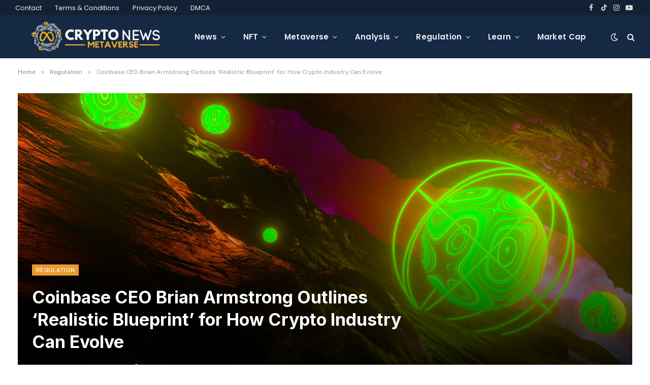

--- FILE ---
content_type: text/html; charset=UTF-8
request_url: https://www.cryptonewsmetaverse.com/coinbase-ceo-brian-armstrong-outlines-realistic-blueprint-for-how-crypto-industry-can-evolve/
body_size: 22205
content:

<!DOCTYPE html>
<html lang="en-US" prefix="og: https://ogp.me/ns#" class="s-light site-s-light">

<head>

	<meta charset="UTF-8" />
	<meta name="viewport" content="width=device-width, initial-scale=1" />
	
<!-- Search Engine Optimization by Rank Math - https://rankmath.com/ -->
<title>Coinbase CEO Brian Armstrong Outlines &#039;Realistic Blueprint&#039; for How Crypto Industry Can Evolve - CryptoNewsMetaverse</title><link rel="preload" as="font" href="https://www.cryptonewsmetaverse.com/wp-content/themes/smart-mag/css/icons/fonts/ts-icons.woff2?v2.2" type="font/woff2" crossorigin="anonymous" />
<meta name="description" content="Coinbase CEO Brian Armstrong is laying out what he thinks is a “realistic blueprint” for future crypto regulations in the US and abroad."/>
<meta name="robots" content="follow, index, max-snippet:-1, max-video-preview:-1, max-image-preview:large"/>
<link rel="canonical" href="https://www.cryptonewsmetaverse.com/coinbase-ceo-brian-armstrong-outlines-realistic-blueprint-for-how-crypto-industry-can-evolve/" />
<meta property="og:locale" content="en_US" />
<meta property="og:type" content="article" />
<meta property="og:title" content="Coinbase CEO Brian Armstrong Outlines &#039;Realistic Blueprint&#039; for How Crypto Industry Can Evolve - CryptoNewsMetaverse" />
<meta property="og:description" content="Coinbase CEO Brian Armstrong is laying out what he thinks is a “realistic blueprint” for future crypto regulations in the US and abroad." />
<meta property="og:url" content="https://www.cryptonewsmetaverse.com/coinbase-ceo-brian-armstrong-outlines-realistic-blueprint-for-how-crypto-industry-can-evolve/" />
<meta property="og:site_name" content="CryptoNewsMetaverse" />
<meta property="article:tag" content="Armstrong" />
<meta property="article:tag" content="Blueprint" />
<meta property="article:tag" content="Brian" />
<meta property="article:tag" content="CEO" />
<meta property="article:tag" content="Coinbase" />
<meta property="article:tag" content="Crypto" />
<meta property="article:tag" content="evolve" />
<meta property="article:tag" content="industry" />
<meta property="article:tag" content="outlines" />
<meta property="article:tag" content="Realistic" />
<meta property="article:section" content="Regulation" />
<meta property="og:image" content="https://www.cryptonewsmetaverse.com/wp-content/uploads/2022/12/Realistic-Blueprint-crypto.jpg" />
<meta property="og:image:secure_url" content="https://www.cryptonewsmetaverse.com/wp-content/uploads/2022/12/Realistic-Blueprint-crypto.jpg" />
<meta property="og:image:width" content="1365" />
<meta property="og:image:height" content="800" />
<meta property="og:image:alt" content="Coinbase CEO Brian Armstrong Outlines &#039;Realistic Blueprint&#039; for How Crypto Industry Can Evolve" />
<meta property="og:image:type" content="image/jpeg" />
<meta property="article:published_time" content="2022-12-21T11:37:06-04:00" />
<meta name="twitter:card" content="summary_large_image" />
<meta name="twitter:title" content="Coinbase CEO Brian Armstrong Outlines &#039;Realistic Blueprint&#039; for How Crypto Industry Can Evolve - CryptoNewsMetaverse" />
<meta name="twitter:description" content="Coinbase CEO Brian Armstrong is laying out what he thinks is a “realistic blueprint” for future crypto regulations in the US and abroad." />
<meta name="twitter:image" content="https://www.cryptonewsmetaverse.com/wp-content/uploads/2022/12/Realistic-Blueprint-crypto.jpg" />
<meta name="twitter:label1" content="Time to read" />
<meta name="twitter:data1" content="2 minutes" />
<script type="application/ld+json" class="rank-math-schema">{"@context":"https://schema.org","@graph":[{"@type":["Person","Organization"],"@id":"https://www.cryptonewsmetaverse.com/#person","name":"z z"},{"@type":"WebSite","@id":"https://www.cryptonewsmetaverse.com/#website","url":"https://www.cryptonewsmetaverse.com","name":"z z","publisher":{"@id":"https://www.cryptonewsmetaverse.com/#person"},"inLanguage":"en-US"},{"@type":"ImageObject","@id":"https://www.cryptonewsmetaverse.com/wp-content/uploads/2022/12/Realistic-Blueprint-crypto.jpg","url":"https://www.cryptonewsmetaverse.com/wp-content/uploads/2022/12/Realistic-Blueprint-crypto.jpg","width":"1365","height":"800","caption":"Coinbase CEO Brian Armstrong Outlines 'Realistic Blueprint' for How Crypto Industry Can Evolve","inLanguage":"en-US"},{"@type":"WebPage","@id":"https://www.cryptonewsmetaverse.com/coinbase-ceo-brian-armstrong-outlines-realistic-blueprint-for-how-crypto-industry-can-evolve/#webpage","url":"https://www.cryptonewsmetaverse.com/coinbase-ceo-brian-armstrong-outlines-realistic-blueprint-for-how-crypto-industry-can-evolve/","name":"Coinbase CEO Brian Armstrong Outlines &#039;Realistic Blueprint&#039; for How Crypto Industry Can Evolve - CryptoNewsMetaverse","datePublished":"2022-12-21T11:37:06-04:00","dateModified":"2022-12-21T11:37:06-04:00","isPartOf":{"@id":"https://www.cryptonewsmetaverse.com/#website"},"primaryImageOfPage":{"@id":"https://www.cryptonewsmetaverse.com/wp-content/uploads/2022/12/Realistic-Blueprint-crypto.jpg"},"inLanguage":"en-US"},{"@type":"Person","@id":"https://www.cryptonewsmetaverse.com/author/","url":"https://www.cryptonewsmetaverse.com/author/","image":{"@type":"ImageObject","@id":"https://secure.gravatar.com/avatar/?s=96&amp;d=mm&amp;r=g","url":"https://secure.gravatar.com/avatar/?s=96&amp;d=mm&amp;r=g","inLanguage":"en-US"}},{"@type":"BlogPosting","headline":"Coinbase CEO Brian Armstrong Outlines &#039;Realistic Blueprint&#039; for How Crypto Industry Can Evolve -","datePublished":"2022-12-21T11:37:06-04:00","dateModified":"2022-12-21T11:37:06-04:00","articleSection":"Regulation","author":{"@id":"https://www.cryptonewsmetaverse.com/author/"},"publisher":{"@id":"https://www.cryptonewsmetaverse.com/#person"},"description":"Coinbase CEO Brian Armstrong is laying out what he thinks is a \u201crealistic blueprint\u201d for future crypto regulations in the US and abroad.","name":"Coinbase CEO Brian Armstrong Outlines &#039;Realistic Blueprint&#039; for How Crypto Industry Can Evolve -","@id":"https://www.cryptonewsmetaverse.com/coinbase-ceo-brian-armstrong-outlines-realistic-blueprint-for-how-crypto-industry-can-evolve/#richSnippet","isPartOf":{"@id":"https://www.cryptonewsmetaverse.com/coinbase-ceo-brian-armstrong-outlines-realistic-blueprint-for-how-crypto-industry-can-evolve/#webpage"},"image":{"@id":"https://www.cryptonewsmetaverse.com/wp-content/uploads/2022/12/Realistic-Blueprint-crypto.jpg"},"inLanguage":"en-US","mainEntityOfPage":{"@id":"https://www.cryptonewsmetaverse.com/coinbase-ceo-brian-armstrong-outlines-realistic-blueprint-for-how-crypto-industry-can-evolve/#webpage"}}]}</script>
<!-- /Rank Math WordPress SEO plugin -->

<link rel='dns-prefetch' href='//fonts.googleapis.com' />
<link rel="alternate" type="application/rss+xml" title="CryptoNewsMetaverse &raquo; Feed" href="https://www.cryptonewsmetaverse.com/feed/" />
<link rel="alternate" type="application/rss+xml" title="CryptoNewsMetaverse &raquo; Comments Feed" href="https://www.cryptonewsmetaverse.com/comments/feed/" />
<link rel="alternate" type="application/rss+xml" title="CryptoNewsMetaverse &raquo; Coinbase CEO Brian Armstrong Outlines &#8216;Realistic Blueprint&#8217; for How Crypto Industry Can Evolve Comments Feed" href="https://www.cryptonewsmetaverse.com/coinbase-ceo-brian-armstrong-outlines-realistic-blueprint-for-how-crypto-industry-can-evolve/feed/" />
<link rel="alternate" title="oEmbed (JSON)" type="application/json+oembed" href="https://www.cryptonewsmetaverse.com/wp-json/oembed/1.0/embed?url=https%3A%2F%2Fwww.cryptonewsmetaverse.com%2Fcoinbase-ceo-brian-armstrong-outlines-realistic-blueprint-for-how-crypto-industry-can-evolve%2F" />
<link rel="alternate" title="oEmbed (XML)" type="text/xml+oembed" href="https://www.cryptonewsmetaverse.com/wp-json/oembed/1.0/embed?url=https%3A%2F%2Fwww.cryptonewsmetaverse.com%2Fcoinbase-ceo-brian-armstrong-outlines-realistic-blueprint-for-how-crypto-industry-can-evolve%2F&#038;format=xml" />
<style id='wp-img-auto-sizes-contain-inline-css' type='text/css'>
img:is([sizes=auto i],[sizes^="auto," i]){contain-intrinsic-size:3000px 1500px}
/*# sourceURL=wp-img-auto-sizes-contain-inline-css */
</style>
<style id='wp-emoji-styles-inline-css' type='text/css'>

	img.wp-smiley, img.emoji {
		display: inline !important;
		border: none !important;
		box-shadow: none !important;
		height: 1em !important;
		width: 1em !important;
		margin: 0 0.07em !important;
		vertical-align: -0.1em !important;
		background: none !important;
		padding: 0 !important;
	}
/*# sourceURL=wp-emoji-styles-inline-css */
</style>
<link rel="stylesheet" href="https://www.cryptonewsmetaverse.com/wp-content/cache/minify/19f1b.css" media="all" />


<style id='global-styles-inline-css' type='text/css'>
:root{--wp--preset--aspect-ratio--square: 1;--wp--preset--aspect-ratio--4-3: 4/3;--wp--preset--aspect-ratio--3-4: 3/4;--wp--preset--aspect-ratio--3-2: 3/2;--wp--preset--aspect-ratio--2-3: 2/3;--wp--preset--aspect-ratio--16-9: 16/9;--wp--preset--aspect-ratio--9-16: 9/16;--wp--preset--color--black: #000000;--wp--preset--color--cyan-bluish-gray: #abb8c3;--wp--preset--color--white: #ffffff;--wp--preset--color--pale-pink: #f78da7;--wp--preset--color--vivid-red: #cf2e2e;--wp--preset--color--luminous-vivid-orange: #ff6900;--wp--preset--color--luminous-vivid-amber: #fcb900;--wp--preset--color--light-green-cyan: #7bdcb5;--wp--preset--color--vivid-green-cyan: #00d084;--wp--preset--color--pale-cyan-blue: #8ed1fc;--wp--preset--color--vivid-cyan-blue: #0693e3;--wp--preset--color--vivid-purple: #9b51e0;--wp--preset--gradient--vivid-cyan-blue-to-vivid-purple: linear-gradient(135deg,rgb(6,147,227) 0%,rgb(155,81,224) 100%);--wp--preset--gradient--light-green-cyan-to-vivid-green-cyan: linear-gradient(135deg,rgb(122,220,180) 0%,rgb(0,208,130) 100%);--wp--preset--gradient--luminous-vivid-amber-to-luminous-vivid-orange: linear-gradient(135deg,rgb(252,185,0) 0%,rgb(255,105,0) 100%);--wp--preset--gradient--luminous-vivid-orange-to-vivid-red: linear-gradient(135deg,rgb(255,105,0) 0%,rgb(207,46,46) 100%);--wp--preset--gradient--very-light-gray-to-cyan-bluish-gray: linear-gradient(135deg,rgb(238,238,238) 0%,rgb(169,184,195) 100%);--wp--preset--gradient--cool-to-warm-spectrum: linear-gradient(135deg,rgb(74,234,220) 0%,rgb(151,120,209) 20%,rgb(207,42,186) 40%,rgb(238,44,130) 60%,rgb(251,105,98) 80%,rgb(254,248,76) 100%);--wp--preset--gradient--blush-light-purple: linear-gradient(135deg,rgb(255,206,236) 0%,rgb(152,150,240) 100%);--wp--preset--gradient--blush-bordeaux: linear-gradient(135deg,rgb(254,205,165) 0%,rgb(254,45,45) 50%,rgb(107,0,62) 100%);--wp--preset--gradient--luminous-dusk: linear-gradient(135deg,rgb(255,203,112) 0%,rgb(199,81,192) 50%,rgb(65,88,208) 100%);--wp--preset--gradient--pale-ocean: linear-gradient(135deg,rgb(255,245,203) 0%,rgb(182,227,212) 50%,rgb(51,167,181) 100%);--wp--preset--gradient--electric-grass: linear-gradient(135deg,rgb(202,248,128) 0%,rgb(113,206,126) 100%);--wp--preset--gradient--midnight: linear-gradient(135deg,rgb(2,3,129) 0%,rgb(40,116,252) 100%);--wp--preset--font-size--small: 13px;--wp--preset--font-size--medium: 20px;--wp--preset--font-size--large: 36px;--wp--preset--font-size--x-large: 42px;--wp--preset--spacing--20: 0.44rem;--wp--preset--spacing--30: 0.67rem;--wp--preset--spacing--40: 1rem;--wp--preset--spacing--50: 1.5rem;--wp--preset--spacing--60: 2.25rem;--wp--preset--spacing--70: 3.38rem;--wp--preset--spacing--80: 5.06rem;--wp--preset--shadow--natural: 6px 6px 9px rgba(0, 0, 0, 0.2);--wp--preset--shadow--deep: 12px 12px 50px rgba(0, 0, 0, 0.4);--wp--preset--shadow--sharp: 6px 6px 0px rgba(0, 0, 0, 0.2);--wp--preset--shadow--outlined: 6px 6px 0px -3px rgb(255, 255, 255), 6px 6px rgb(0, 0, 0);--wp--preset--shadow--crisp: 6px 6px 0px rgb(0, 0, 0);}:where(.is-layout-flex){gap: 0.5em;}:where(.is-layout-grid){gap: 0.5em;}body .is-layout-flex{display: flex;}.is-layout-flex{flex-wrap: wrap;align-items: center;}.is-layout-flex > :is(*, div){margin: 0;}body .is-layout-grid{display: grid;}.is-layout-grid > :is(*, div){margin: 0;}:where(.wp-block-columns.is-layout-flex){gap: 2em;}:where(.wp-block-columns.is-layout-grid){gap: 2em;}:where(.wp-block-post-template.is-layout-flex){gap: 1.25em;}:where(.wp-block-post-template.is-layout-grid){gap: 1.25em;}.has-black-color{color: var(--wp--preset--color--black) !important;}.has-cyan-bluish-gray-color{color: var(--wp--preset--color--cyan-bluish-gray) !important;}.has-white-color{color: var(--wp--preset--color--white) !important;}.has-pale-pink-color{color: var(--wp--preset--color--pale-pink) !important;}.has-vivid-red-color{color: var(--wp--preset--color--vivid-red) !important;}.has-luminous-vivid-orange-color{color: var(--wp--preset--color--luminous-vivid-orange) !important;}.has-luminous-vivid-amber-color{color: var(--wp--preset--color--luminous-vivid-amber) !important;}.has-light-green-cyan-color{color: var(--wp--preset--color--light-green-cyan) !important;}.has-vivid-green-cyan-color{color: var(--wp--preset--color--vivid-green-cyan) !important;}.has-pale-cyan-blue-color{color: var(--wp--preset--color--pale-cyan-blue) !important;}.has-vivid-cyan-blue-color{color: var(--wp--preset--color--vivid-cyan-blue) !important;}.has-vivid-purple-color{color: var(--wp--preset--color--vivid-purple) !important;}.has-black-background-color{background-color: var(--wp--preset--color--black) !important;}.has-cyan-bluish-gray-background-color{background-color: var(--wp--preset--color--cyan-bluish-gray) !important;}.has-white-background-color{background-color: var(--wp--preset--color--white) !important;}.has-pale-pink-background-color{background-color: var(--wp--preset--color--pale-pink) !important;}.has-vivid-red-background-color{background-color: var(--wp--preset--color--vivid-red) !important;}.has-luminous-vivid-orange-background-color{background-color: var(--wp--preset--color--luminous-vivid-orange) !important;}.has-luminous-vivid-amber-background-color{background-color: var(--wp--preset--color--luminous-vivid-amber) !important;}.has-light-green-cyan-background-color{background-color: var(--wp--preset--color--light-green-cyan) !important;}.has-vivid-green-cyan-background-color{background-color: var(--wp--preset--color--vivid-green-cyan) !important;}.has-pale-cyan-blue-background-color{background-color: var(--wp--preset--color--pale-cyan-blue) !important;}.has-vivid-cyan-blue-background-color{background-color: var(--wp--preset--color--vivid-cyan-blue) !important;}.has-vivid-purple-background-color{background-color: var(--wp--preset--color--vivid-purple) !important;}.has-black-border-color{border-color: var(--wp--preset--color--black) !important;}.has-cyan-bluish-gray-border-color{border-color: var(--wp--preset--color--cyan-bluish-gray) !important;}.has-white-border-color{border-color: var(--wp--preset--color--white) !important;}.has-pale-pink-border-color{border-color: var(--wp--preset--color--pale-pink) !important;}.has-vivid-red-border-color{border-color: var(--wp--preset--color--vivid-red) !important;}.has-luminous-vivid-orange-border-color{border-color: var(--wp--preset--color--luminous-vivid-orange) !important;}.has-luminous-vivid-amber-border-color{border-color: var(--wp--preset--color--luminous-vivid-amber) !important;}.has-light-green-cyan-border-color{border-color: var(--wp--preset--color--light-green-cyan) !important;}.has-vivid-green-cyan-border-color{border-color: var(--wp--preset--color--vivid-green-cyan) !important;}.has-pale-cyan-blue-border-color{border-color: var(--wp--preset--color--pale-cyan-blue) !important;}.has-vivid-cyan-blue-border-color{border-color: var(--wp--preset--color--vivid-cyan-blue) !important;}.has-vivid-purple-border-color{border-color: var(--wp--preset--color--vivid-purple) !important;}.has-vivid-cyan-blue-to-vivid-purple-gradient-background{background: var(--wp--preset--gradient--vivid-cyan-blue-to-vivid-purple) !important;}.has-light-green-cyan-to-vivid-green-cyan-gradient-background{background: var(--wp--preset--gradient--light-green-cyan-to-vivid-green-cyan) !important;}.has-luminous-vivid-amber-to-luminous-vivid-orange-gradient-background{background: var(--wp--preset--gradient--luminous-vivid-amber-to-luminous-vivid-orange) !important;}.has-luminous-vivid-orange-to-vivid-red-gradient-background{background: var(--wp--preset--gradient--luminous-vivid-orange-to-vivid-red) !important;}.has-very-light-gray-to-cyan-bluish-gray-gradient-background{background: var(--wp--preset--gradient--very-light-gray-to-cyan-bluish-gray) !important;}.has-cool-to-warm-spectrum-gradient-background{background: var(--wp--preset--gradient--cool-to-warm-spectrum) !important;}.has-blush-light-purple-gradient-background{background: var(--wp--preset--gradient--blush-light-purple) !important;}.has-blush-bordeaux-gradient-background{background: var(--wp--preset--gradient--blush-bordeaux) !important;}.has-luminous-dusk-gradient-background{background: var(--wp--preset--gradient--luminous-dusk) !important;}.has-pale-ocean-gradient-background{background: var(--wp--preset--gradient--pale-ocean) !important;}.has-electric-grass-gradient-background{background: var(--wp--preset--gradient--electric-grass) !important;}.has-midnight-gradient-background{background: var(--wp--preset--gradient--midnight) !important;}.has-small-font-size{font-size: var(--wp--preset--font-size--small) !important;}.has-medium-font-size{font-size: var(--wp--preset--font-size--medium) !important;}.has-large-font-size{font-size: var(--wp--preset--font-size--large) !important;}.has-x-large-font-size{font-size: var(--wp--preset--font-size--x-large) !important;}
/*# sourceURL=global-styles-inline-css */
</style>

<style id='classic-theme-styles-inline-css' type='text/css'>
/*! This file is auto-generated */
.wp-block-button__link{color:#fff;background-color:#32373c;border-radius:9999px;box-shadow:none;text-decoration:none;padding:calc(.667em + 2px) calc(1.333em + 2px);font-size:1.125em}.wp-block-file__button{background:#32373c;color:#fff;text-decoration:none}
/*# sourceURL=/wp-includes/css/classic-themes.min.css */
</style>
<link rel="stylesheet" href="https://www.cryptonewsmetaverse.com/wp-content/cache/minify/bfb95.css" media="all" />


<style id='woocommerce-inline-inline-css' type='text/css'>
.woocommerce form .form-row .required { visibility: visible; }
/*# sourceURL=woocommerce-inline-inline-css */
</style>
<link rel="stylesheet" href="https://www.cryptonewsmetaverse.com/wp-content/cache/minify/e1ea2.css" media="all" />


<link rel='stylesheet' id='smartmag-fonts-css' href='https://fonts.googleapis.com/css?family=Public+Sans%3A400%2C400i%2C500%2C600%2C700&#038;display=swap' type='text/css' media='all' />
<link rel="stylesheet" href="https://www.cryptonewsmetaverse.com/wp-content/cache/minify/6a1a0.css" media="all" />



<style id='smartmag-woocommerce-inline-css' type='text/css'>
:root { --c-main: #e89b2d;
--c-main-rgb: 232,155,45;
--title-font: "Inter", system-ui, -apple-system, "Segoe UI", Arial, sans-serif;
--h-font: "Inter", system-ui, -apple-system, "Segoe UI", Arial, sans-serif;
--main-width: 1240px; }
.s-dark body { background-color: #111c2d; }
.smart-head-main .smart-head-top { --head-h: 30px; }
.s-dark .smart-head-main .smart-head-top,
.smart-head-main .s-dark.smart-head-top { background-color: #142135; }
.smart-head-main .smart-head-mid { --head-h: 85px; }
.s-dark .smart-head-main .smart-head-mid,
.smart-head-main .s-dark.smart-head-mid { background-color: #152844; }
.navigation { font-family: "Poppins", system-ui, -apple-system, "Segoe UI", Arial, sans-serif; }
.navigation-main .menu > li > a { letter-spacing: 0.02em; }
.s-dark .navigation { --c-nav-drop-bg: #11223d; }
.s-dark .smart-head-mobile .smart-head-mid,
.smart-head-mobile .s-dark.smart-head-mid { background-color: #142135; }
.s-dark .off-canvas, .off-canvas.s-dark { background-color: #142135; }
.navigation-small { margin-left: calc(-1 * var(--nav-items-space)); }
.s-dark .search-modal.mfp-bg, 
.s-dark.search-modal.mfp-bg { background-color: #0d1623; }
.s-dark .upper-footer { background-color: #0d1623; }
.s-dark .lower-footer { background-color: #05101e; }
.l-post { --media-radius: 5px; }
.block-head-c .heading { font-size: 18px; }
.block-head-c { --line-weight: 4px; --c-line: var(--c-main); --border-weight: 2px; --c-border: #152b4b; }
.loop-grid-base .post-title { font-size: 18px; }
.loop-list .post-title { font-size: 21px; }
.loop-small .post-title { font-size: 15px; }
.post-share-float .share-text { font-weight: bold; }
.post-share-float .service { font-size: 17px; }


/*# sourceURL=smartmag-woocommerce-inline-css */
</style>
<link rel='stylesheet' id='smartmag-gfonts-custom-css' href='https://fonts.googleapis.com/css?family=Inter%3A400%2C500%2C600%2C700%7CPoppins%3A400%2C500%2C600%2C700&#038;display=swap' type='text/css' media='all' />
<script  src="https://www.cryptonewsmetaverse.com/wp-content/cache/minify/a09a1.js"></script>



<script type="text/javascript" id="wc-add-to-cart-js-extra">
/* <![CDATA[ */
var wc_add_to_cart_params = {"ajax_url":"/wp-admin/admin-ajax.php","wc_ajax_url":"/?wc-ajax=%%endpoint%%","i18n_view_cart":"View cart","cart_url":"https://www.cryptonewsmetaverse.com/cart/","is_cart":"","cart_redirect_after_add":"no"};
//# sourceURL=wc-add-to-cart-js-extra
/* ]]> */
</script>
<script  src="https://www.cryptonewsmetaverse.com/wp-content/cache/minify/dc06c.js"></script>


<script type="text/javascript" id="woocommerce-js-extra">
/* <![CDATA[ */
var woocommerce_params = {"ajax_url":"/wp-admin/admin-ajax.php","wc_ajax_url":"/?wc-ajax=%%endpoint%%","i18n_password_show":"Show password","i18n_password_hide":"Hide password"};
//# sourceURL=woocommerce-js-extra
/* ]]> */
</script>
<script  src="https://www.cryptonewsmetaverse.com/wp-content/cache/minify/8b96e.js"></script>


<link rel="https://api.w.org/" href="https://www.cryptonewsmetaverse.com/wp-json/" /><link rel="alternate" title="JSON" type="application/json" href="https://www.cryptonewsmetaverse.com/wp-json/wp/v2/posts/29648" /><link rel="EditURI" type="application/rsd+xml" title="RSD" href="https://www.cryptonewsmetaverse.com/xmlrpc.php?rsd" />
<meta name="generator" content="WordPress 6.9" />
<link rel='shortlink' href='https://www.cryptonewsmetaverse.com/?p=29648' />
<link rel='canonical' href='https://dailyhodl.com/2022/12/21/coinbase-ceo-brian-armstrong-outlines-realistic-blueprint-for-how-crypto-industry-can-evolve/' />
	<noscript><style>.woocommerce-product-gallery{ opacity: 1 !important; }</style></noscript>
	
		<script>
		var BunyadSchemeKey = 'bunyad-scheme';
		(() => {
			const d = document.documentElement;
			const c = d.classList;
			const scheme = localStorage.getItem(BunyadSchemeKey);
			if (scheme) {
				d.dataset.origClass = c;
				scheme === 'dark' ? c.remove('s-light', 'site-s-light') : c.remove('s-dark', 'site-s-dark');
				c.add('site-s-' + scheme, 's-' + scheme);
			}
		})();
		</script>
		<meta name="generator" content="Elementor 3.20.3; features: e_optimized_assets_loading, e_optimized_css_loading, additional_custom_breakpoints, block_editor_assets_optimize, e_image_loading_optimization; settings: css_print_method-external, google_font-enabled, font_display-auto">
<link rel="icon" href="https://www.cryptonewsmetaverse.com/wp-content/uploads/2022/03/cnmv-white-150x145.png" sizes="32x32" />
<link rel="icon" href="https://www.cryptonewsmetaverse.com/wp-content/uploads/2022/03/cnmv-white.png" sizes="192x192" />
<link rel="apple-touch-icon" href="https://www.cryptonewsmetaverse.com/wp-content/uploads/2022/03/cnmv-white.png" />
<meta name="msapplication-TileImage" content="https://www.cryptonewsmetaverse.com/wp-content/uploads/2022/03/cnmv-white.png" />
<style id="wpforms-css-vars-root">
				:root {
					--wpforms-field-border-radius: 3px;
--wpforms-field-border-style: solid;
--wpforms-field-border-size: 1px;
--wpforms-field-background-color: #ffffff;
--wpforms-field-border-color: rgba( 0, 0, 0, 0.25 );
--wpforms-field-border-color-spare: rgba( 0, 0, 0, 0.25 );
--wpforms-field-text-color: rgba( 0, 0, 0, 0.7 );
--wpforms-field-menu-color: #ffffff;
--wpforms-label-color: rgba( 0, 0, 0, 0.85 );
--wpforms-label-sublabel-color: rgba( 0, 0, 0, 0.55 );
--wpforms-label-error-color: #d63637;
--wpforms-button-border-radius: 3px;
--wpforms-button-border-style: none;
--wpforms-button-border-size: 1px;
--wpforms-button-background-color: #066aab;
--wpforms-button-border-color: #066aab;
--wpforms-button-text-color: #ffffff;
--wpforms-page-break-color: #066aab;
--wpforms-background-image: none;
--wpforms-background-position: center center;
--wpforms-background-repeat: no-repeat;
--wpforms-background-size: cover;
--wpforms-background-width: 100px;
--wpforms-background-height: 100px;
--wpforms-background-color: rgba( 0, 0, 0, 0 );
--wpforms-background-url: none;
--wpforms-container-padding: 0px;
--wpforms-container-border-style: none;
--wpforms-container-border-width: 1px;
--wpforms-container-border-color: #000000;
--wpforms-container-border-radius: 3px;
--wpforms-field-size-input-height: 43px;
--wpforms-field-size-input-spacing: 15px;
--wpforms-field-size-font-size: 16px;
--wpforms-field-size-line-height: 19px;
--wpforms-field-size-padding-h: 14px;
--wpforms-field-size-checkbox-size: 16px;
--wpforms-field-size-sublabel-spacing: 5px;
--wpforms-field-size-icon-size: 1;
--wpforms-label-size-font-size: 16px;
--wpforms-label-size-line-height: 19px;
--wpforms-label-size-sublabel-font-size: 14px;
--wpforms-label-size-sublabel-line-height: 17px;
--wpforms-button-size-font-size: 17px;
--wpforms-button-size-height: 41px;
--wpforms-button-size-padding-h: 15px;
--wpforms-button-size-margin-top: 10px;
--wpforms-container-shadow-size-box-shadow: none;

				}
			</style>

<link rel="stylesheet" href="https://www.cryptonewsmetaverse.com/wp-content/cache/minify/e7095.css" media="all" />



</head>

<body class="wp-singular post-template-default single single-post postid-29648 single-format-standard wp-theme-smart-mag theme-smart-mag woocommerce-no-js right-sidebar post-layout-cover post-cat-1253 has-lb has-lb-sm layout-normal elementor-default elementor-kit-1542">



<div class="main-wrap">

	
<div class="off-canvas-backdrop"></div>
<div class="mobile-menu-container off-canvas s-dark hide-menu-lg" id="off-canvas">

	<div class="off-canvas-head">
		<a href="#" class="close"><i class="tsi tsi-times"></i></a>

		<div class="ts-logo">
					</div>
	</div>

	<div class="off-canvas-content">

		
			<ul id="menu-main-navigation" class="mobile-menu"><li id="menu-item-39" class="menu-item menu-item-type-custom menu-item-object-custom menu-item-has-children menu-item-39"><a href="#">News</a>
<ul class="sub-menu">
	<li id="menu-item-34" class="menu-item menu-item-type-taxonomy menu-item-object-category menu-item-34"><a href="https://www.cryptonewsmetaverse.com/category/bitcoin/">Bitcoin</a></li>
	<li id="menu-item-32" class="menu-item menu-item-type-taxonomy menu-item-object-category menu-item-32"><a href="https://www.cryptonewsmetaverse.com/category/altcoins/">Altcoins</a></li>
</ul>
</li>
<li id="menu-item-4751" class="menu-item menu-item-type-taxonomy menu-item-object-category menu-item-4751"><a href="https://www.cryptonewsmetaverse.com/category/nft/">NFT</a></li>
<li id="menu-item-4749" class="menu-item menu-item-type-taxonomy menu-item-object-category menu-item-4749"><a href="https://www.cryptonewsmetaverse.com/category/metaverse/">Metaverse</a></li>
<li id="menu-item-33" class="menu-item menu-item-type-taxonomy menu-item-object-category menu-item-33"><a href="https://www.cryptonewsmetaverse.com/category/analysis/">Analysis</a></li>
<li id="menu-item-4750" class="menu-item menu-item-type-taxonomy menu-item-object-category current-post-ancestor current-menu-parent current-post-parent menu-item-4750"><a href="https://www.cryptonewsmetaverse.com/category/regulation/">Regulation</a></li>
<li id="menu-item-37" class="menu-item menu-item-type-taxonomy menu-item-object-category menu-item-37"><a href="https://www.cryptonewsmetaverse.com/category/learn-about-crypto/">Learn</a></li>
<li id="menu-item-46" class="menu-item menu-item-type-post_type menu-item-object-page menu-item-46"><a href="https://www.cryptonewsmetaverse.com/market-cap/">Market Cap</a></li>
</ul>
		
					<div class="off-canvas-widgets">
				
		<div id="smartmag-block-posts-small-2" class="widget ts-block-widget smartmag-widget-posts-small">		
		<div class="block">
					<section class="block-wrap block-posts-small block-sc mb-none" data-id="1">

			<div class="widget-title block-head block-head-ac block-head-b"><h5 class="heading">What's Hot</h5></div>	
			<div class="block-content">
				
	<div class="loop loop-small loop-small-a loop-sep loop-small-sep grid grid-1 md:grid-1 sm:grid-1 xs:grid-1">

					
<article class="l-post  small-a-post m-pos-left small-post">

	
			<div class="media">

		
			<a href="https://www.cryptonewsmetaverse.com/what-are-liquidity-provider-lp-tokens-how-they-work-earn-yield-and-carry-risk/" class="image-link media-ratio ar-bunyad-thumb" title="What Are Liquidity Provider (LP) Tokens? How They Work, Earn Yield, and Carry Risk"><span data-bgsrc="https://www.cryptonewsmetaverse.com/wp-content/uploads/2026/01/what-are-LP-tokens_-300x200.jpg" class="img bg-cover wp-post-image attachment-medium size-medium lazyload" data-bgset="https://www.cryptonewsmetaverse.com/wp-content/uploads/2026/01/what-are-LP-tokens_-300x200.jpg 300w, https://www.cryptonewsmetaverse.com/wp-content/uploads/2026/01/what-are-LP-tokens_-1024x683.jpg 1024w, https://www.cryptonewsmetaverse.com/wp-content/uploads/2026/01/what-are-LP-tokens_-768x512.jpg 768w, https://www.cryptonewsmetaverse.com/wp-content/uploads/2026/01/what-are-LP-tokens_-150x100.jpg 150w, https://www.cryptonewsmetaverse.com/wp-content/uploads/2026/01/what-are-LP-tokens_-450x300.jpg 450w, https://www.cryptonewsmetaverse.com/wp-content/uploads/2026/01/what-are-LP-tokens_-600x400.jpg 600w, https://www.cryptonewsmetaverse.com/wp-content/uploads/2026/01/what-are-LP-tokens_.jpg 1200w" data-sizes="(max-width: 114px) 100vw, 114px"></span></a>			
			
			
			
		
		</div>
	

	
		<div class="content">

			<div class="post-meta post-meta-a post-meta-left has-below"><h4 class="is-title post-title"><a href="https://www.cryptonewsmetaverse.com/what-are-liquidity-provider-lp-tokens-how-they-work-earn-yield-and-carry-risk/">What Are Liquidity Provider (LP) Tokens? How They Work, Earn Yield, and Carry Risk</a></h4><div class="post-meta-items meta-below"><span class="meta-item date"><span class="date-link"><time class="post-date" datetime="2026-01-16T04:26:27-04:00">2026-01-16</time></span></span></div></div>			
			
			
		</div>

	
</article>	
					
<article class="l-post  small-a-post m-pos-left small-post">

	
			<div class="media">

		
			<a href="https://www.cryptonewsmetaverse.com/what-are-crypto-synthetic-assets-how-they-work-and-why-they-matter-in-defi/" class="image-link media-ratio ar-bunyad-thumb" title="What Are Crypto Synthetic Assets? How They Work and Why They Matter in DeFi"><span data-bgsrc="https://www.cryptonewsmetaverse.com/wp-content/uploads/2026/01/crypto-synthetic-assets-300x200.jpg" class="img bg-cover wp-post-image attachment-medium size-medium lazyload" data-bgset="https://www.cryptonewsmetaverse.com/wp-content/uploads/2026/01/crypto-synthetic-assets-300x200.jpg 300w, https://www.cryptonewsmetaverse.com/wp-content/uploads/2026/01/crypto-synthetic-assets-1024x683.jpg 1024w, https://www.cryptonewsmetaverse.com/wp-content/uploads/2026/01/crypto-synthetic-assets-768x512.jpg 768w, https://www.cryptonewsmetaverse.com/wp-content/uploads/2026/01/crypto-synthetic-assets-150x100.jpg 150w, https://www.cryptonewsmetaverse.com/wp-content/uploads/2026/01/crypto-synthetic-assets-450x300.jpg 450w, https://www.cryptonewsmetaverse.com/wp-content/uploads/2026/01/crypto-synthetic-assets-600x400.jpg 600w, https://www.cryptonewsmetaverse.com/wp-content/uploads/2026/01/crypto-synthetic-assets.jpg 1200w" data-sizes="(max-width: 114px) 100vw, 114px"></span></a>			
			
			
			
		
		</div>
	

	
		<div class="content">

			<div class="post-meta post-meta-a post-meta-left has-below"><h4 class="is-title post-title"><a href="https://www.cryptonewsmetaverse.com/what-are-crypto-synthetic-assets-how-they-work-and-why-they-matter-in-defi/">What Are Crypto Synthetic Assets? How They Work and Why They Matter in DeFi</a></h4><div class="post-meta-items meta-below"><span class="meta-item date"><span class="date-link"><time class="post-date" datetime="2026-01-15T22:25:27-04:00">2026-01-15</time></span></span></div></div>			
			
			
		</div>

	
</article>	
					
<article class="l-post  small-a-post m-pos-left small-post">

	
			<div class="media">

		
			<a href="https://www.cryptonewsmetaverse.com/what-is-minting-in-crypto-a-beginners-guide-to-coins-tokens-and-nfts/" class="image-link media-ratio ar-bunyad-thumb" title="What Is Minting in Crypto? A Beginner’s Guide to Coins, Tokens, and NFTs"><span data-bgsrc="https://www.cryptonewsmetaverse.com/wp-content/uploads/2026/01/what-is-minting-in-crypto_-300x200.png" class="img bg-cover wp-post-image attachment-medium size-medium lazyload" data-bgset="https://www.cryptonewsmetaverse.com/wp-content/uploads/2026/01/what-is-minting-in-crypto_-300x200.png 300w, https://www.cryptonewsmetaverse.com/wp-content/uploads/2026/01/what-is-minting-in-crypto_-1024x683.png 1024w, https://www.cryptonewsmetaverse.com/wp-content/uploads/2026/01/what-is-minting-in-crypto_-768x512.png 768w, https://www.cryptonewsmetaverse.com/wp-content/uploads/2026/01/what-is-minting-in-crypto_-150x100.png 150w, https://www.cryptonewsmetaverse.com/wp-content/uploads/2026/01/what-is-minting-in-crypto_-450x300.png 450w, https://www.cryptonewsmetaverse.com/wp-content/uploads/2026/01/what-is-minting-in-crypto_-600x400.png 600w, https://www.cryptonewsmetaverse.com/wp-content/uploads/2026/01/what-is-minting-in-crypto_.png 1200w" data-sizes="(max-width: 114px) 100vw, 114px"></span></a>			
			
			
			
		
		</div>
	

	
		<div class="content">

			<div class="post-meta post-meta-a post-meta-left has-below"><h4 class="is-title post-title"><a href="https://www.cryptonewsmetaverse.com/what-is-minting-in-crypto-a-beginners-guide-to-coins-tokens-and-nfts/">What Is Minting in Crypto? A Beginner’s Guide to Coins, Tokens, and NFTs</a></h4><div class="post-meta-items meta-below"><span class="meta-item date"><span class="date-link"><time class="post-date" datetime="2026-01-15T16:24:32-04:00">2026-01-15</time></span></span></div></div>			
			
			
		</div>

	
</article>	
		
	</div>

					</div>

		</section>
				</div>

		</div>			</div>
		
		
		<div class="spc-social spc-social-b smart-head-social">
		
			
				<a href="https://www.facebook.com/CryptoNewsMetaverse" class="link s-facebook" target="_blank" rel="noopener">
					<i class="icon tsi tsi-facebook"></i>
					<span class="visuallyhidden">Facebook</span>
				</a>
									
			
				<a href="#" class="link s-twitter" target="_blank" rel="noopener">
					<i class="icon tsi tsi-twitter"></i>
					<span class="visuallyhidden">Twitter</span>
				</a>
									
			
				<a href="https://www.instagram.com/CryptoNewsMetaverse" class="link s-instagram" target="_blank" rel="noopener">
					<i class="icon tsi tsi-instagram"></i>
					<span class="visuallyhidden">Instagram</span>
				</a>
									
			
		</div>

		
	</div>

</div>
<div class="smart-head smart-head-a smart-head-main" id="smart-head" data-sticky="auto" data-sticky-type="smart">
	
	<div class="smart-head-row smart-head-top s-dark smart-head-row-full">

		<div class="inner wrap">

							
				<div class="items items-left ">
					<div class="nav-wrap">
		<nav class="navigation navigation-small nav-hov-a">
			<ul id="menu-footer" class="menu"><li id="menu-item-40" class="menu-item menu-item-type-post_type menu-item-object-page menu-item-40"><a href="https://www.cryptonewsmetaverse.com/contact/">Contact</a></li>
<li id="menu-item-41" class="menu-item menu-item-type-post_type menu-item-object-page menu-item-41"><a href="https://www.cryptonewsmetaverse.com/terms-conditions/">Terms &#038; Conditions</a></li>
<li id="menu-item-43" class="menu-item menu-item-type-post_type menu-item-object-page menu-item-43"><a href="https://www.cryptonewsmetaverse.com/privacy-policy/">Privacy Policy</a></li>
<li id="menu-item-5048" class="menu-item menu-item-type-post_type menu-item-object-page menu-item-5048"><a href="https://www.cryptonewsmetaverse.com/dmca/">DMCA</a></li>
</ul>		</nav>
	</div>
				</div>

							
				<div class="items items-center empty">
								</div>

							
				<div class="items items-right ">
				
		<div class="spc-social spc-social-a smart-head-social">
		
			
				<a href="https://www.facebook.com/CryptoNewsMetaverse" class="link s-facebook" target="_blank" rel="noopener">
					<i class="icon tsi tsi-facebook"></i>
					<span class="visuallyhidden">Facebook</span>
				</a>
									
			
				<a href="https://www.tiktok.com/@CryptoNewsMetaverse" class="link s-tiktok" target="_blank" rel="noopener">
					<i class="icon tsi tsi-tiktok"></i>
					<span class="visuallyhidden">TikTok</span>
				</a>
									
			
				<a href="https://www.instagram.com/CryptoNewsMetaverse" class="link s-instagram" target="_blank" rel="noopener">
					<i class="icon tsi tsi-instagram"></i>
					<span class="visuallyhidden">Instagram</span>
				</a>
									
			
				<a href="https://www.youtube.com/channel/UCl99-Lf6V6UeJYPGpsEH2yA" class="link s-youtube" target="_blank" rel="noopener">
					<i class="icon tsi tsi-youtube-play"></i>
					<span class="visuallyhidden">YouTube</span>
				</a>
									
			
		</div>

						</div>

						
		</div>
	</div>

	
	<div class="smart-head-row smart-head-mid smart-head-row-3 s-dark has-center-nav smart-head-row-full">

		<div class="inner wrap">

							
				<div class="items items-left ">
					<a href="https://www.cryptonewsmetaverse.com/" title="CryptoNewsMetaverse" rel="home" class="logo-link ts-logo logo-is-image">
		<span>
			
				
					<img src="https://www.cryptonewsmetaverse.com/wp-content/uploads/2022/03/cryptonews-2.png" class="logo-image" alt="CryptoNewsMetaverse" width="321" height="81"/>
									 
					</span>
	</a>				</div>

							
				<div class="items items-center ">
					<div class="nav-wrap">
		<nav class="navigation navigation-main nav-hov-a">
			<ul id="menu-main-navigation-1" class="menu"><li class="menu-item menu-item-type-custom menu-item-object-custom menu-item-has-children menu-item-39"><a href="#">News</a>
<ul class="sub-menu">
	<li class="menu-item menu-item-type-taxonomy menu-item-object-category menu-cat-3 menu-item-34"><a href="https://www.cryptonewsmetaverse.com/category/bitcoin/">Bitcoin</a></li>
	<li class="menu-item menu-item-type-taxonomy menu-item-object-category menu-cat-9 menu-item-32"><a href="https://www.cryptonewsmetaverse.com/category/altcoins/">Altcoins</a></li>
</ul>
</li>
<li class="menu-item menu-item-type-taxonomy menu-item-object-category menu-cat-759 menu-item-has-children item-mega-menu menu-item-4751"><a href="https://www.cryptonewsmetaverse.com/category/nft/">NFT</a>
<div class="sub-menu mega-menu mega-menu-a wrap">

		
	
	<section class="column recent-posts" data-columns="5">
					<div class="posts" data-id="759">

						<section class="block-wrap block-grid mb-none" data-id="2">

				
			<div class="block-content">
					
	<div class="loop loop-grid loop-grid-sm grid grid-5 md:grid-2 xs:grid-1">

					
<article class="l-post  grid-sm-post grid-post">

	
			<div class="media">

		
			<a href="https://www.cryptonewsmetaverse.com/u-s-irs-considers-taxing-nfts-like-other-collectibles/" class="image-link media-ratio ratio-16-9" title="U.S. IRS Considers Taxing NFTs Like Other Collectibles"><span data-bgsrc="https://www.cryptonewsmetaverse.com/wp-content/uploads/2023/03/6e29fa70-72d8-11ec-b93a-7087dedb505b.cf_1-450x253.jpg" class="img bg-cover wp-post-image attachment-bunyad-medium size-bunyad-medium lazyload" data-bgset="https://www.cryptonewsmetaverse.com/wp-content/uploads/2023/03/6e29fa70-72d8-11ec-b93a-7087dedb505b.cf_1-450x253.jpg 450w, https://www.cryptonewsmetaverse.com/wp-content/uploads/2023/03/6e29fa70-72d8-11ec-b93a-7087dedb505b.cf_1-300x169.jpg 300w, https://www.cryptonewsmetaverse.com/wp-content/uploads/2023/03/6e29fa70-72d8-11ec-b93a-7087dedb505b.cf_1-768x432.jpg 768w, https://www.cryptonewsmetaverse.com/wp-content/uploads/2023/03/6e29fa70-72d8-11ec-b93a-7087dedb505b.cf_1-150x84.jpg 150w, https://www.cryptonewsmetaverse.com/wp-content/uploads/2023/03/6e29fa70-72d8-11ec-b93a-7087dedb505b.cf_1-600x337.jpg 600w, https://www.cryptonewsmetaverse.com/wp-content/uploads/2023/03/6e29fa70-72d8-11ec-b93a-7087dedb505b.cf_1.jpg 875w" data-sizes="(max-width: 390px) 100vw, 390px"></span></a>			
			
			
			
		
		</div>
	

	
		<div class="content">

			<div class="post-meta post-meta-a has-below"><h2 class="is-title post-title"><a href="https://www.cryptonewsmetaverse.com/u-s-irs-considers-taxing-nfts-like-other-collectibles/">U.S. IRS Considers Taxing NFTs Like Other Collectibles</a></h2><div class="post-meta-items meta-below"><span class="meta-item date"><span class="date-link"><time class="post-date" datetime="2023-03-21T12:13:58-04:00">2023-03-21</time></span></span></div></div>			
			
			
		</div>

	
</article>					
<article class="l-post  grid-sm-post grid-post">

	
			<div class="media">

		
			<a href="https://www.cryptonewsmetaverse.com/meta-shuts-down-nft-project-to-focus-on-fintech-and-content/" class="image-link media-ratio ratio-16-9" title="Meta Shuts Down NFT Project to Focus on FinTech and Content"><span data-bgsrc="https://www.cryptonewsmetaverse.com/wp-content/uploads/2023/03/Best-NFTs-to-Buy-1-450x300.jpg" class="img bg-cover wp-post-image attachment-bunyad-medium size-bunyad-medium lazyload" data-bgset="https://www.cryptonewsmetaverse.com/wp-content/uploads/2023/03/Best-NFTs-to-Buy-1-450x300.jpg 450w, https://www.cryptonewsmetaverse.com/wp-content/uploads/2023/03/Best-NFTs-to-Buy-1-1024x683.jpg 1024w, https://www.cryptonewsmetaverse.com/wp-content/uploads/2023/03/Best-NFTs-to-Buy-1-768x512.jpg 768w, https://www.cryptonewsmetaverse.com/wp-content/uploads/2023/03/Best-NFTs-to-Buy-1-600x400.jpg 600w, https://www.cryptonewsmetaverse.com/wp-content/uploads/2023/03/Best-NFTs-to-Buy-1.jpg 1200w" data-sizes="(max-width: 390px) 100vw, 390px"></span></a>			
			
			
			
		
		</div>
	

	
		<div class="content">

			<div class="post-meta post-meta-a has-below"><h2 class="is-title post-title"><a href="https://www.cryptonewsmetaverse.com/meta-shuts-down-nft-project-to-focus-on-fintech-and-content/">Meta Shuts Down NFT Project to Focus on FinTech and Content</a></h2><div class="post-meta-items meta-below"><span class="meta-item date"><span class="date-link"><time class="post-date" datetime="2023-03-14T01:30:32-04:00">2023-03-14</time></span></span></div></div>			
			
			
		</div>

	
</article>					
<article class="l-post  grid-sm-post grid-post">

	
			<div class="media">

		
			<a href="https://www.cryptonewsmetaverse.com/solanas-solend-v2-release-is-sol-price-50-next/" class="image-link media-ratio ratio-16-9" title="Solana&#8217;s Solend V2 Release, Is SOL Price $50 Next?"><span data-bgsrc="https://www.cryptonewsmetaverse.com/wp-content/uploads/2023/03/solana-price-drop-450x300.jpg" class="img bg-cover wp-post-image attachment-bunyad-medium size-bunyad-medium lazyload" data-bgset="https://www.cryptonewsmetaverse.com/wp-content/uploads/2023/03/solana-price-drop-450x300.jpg 450w, https://www.cryptonewsmetaverse.com/wp-content/uploads/2023/03/solana-price-drop-1024x683.jpg 1024w, https://www.cryptonewsmetaverse.com/wp-content/uploads/2023/03/solana-price-drop-768x512.jpg 768w, https://www.cryptonewsmetaverse.com/wp-content/uploads/2023/03/solana-price-drop-600x400.jpg 600w, https://www.cryptonewsmetaverse.com/wp-content/uploads/2023/03/solana-price-drop.jpg 1200w" data-sizes="(max-width: 390px) 100vw, 390px"></span></a>			
			
			
			
		
		</div>
	

	
		<div class="content">

			<div class="post-meta post-meta-a has-below"><h2 class="is-title post-title"><a href="https://www.cryptonewsmetaverse.com/solanas-solend-v2-release-is-sol-price-50-next/">Solana&#8217;s Solend V2 Release, Is SOL Price $50 Next?</a></h2><div class="post-meta-items meta-below"><span class="meta-item date"><span class="date-link"><time class="post-date" datetime="2023-03-06T10:27:29-04:00">2023-03-06</time></span></span></div></div>			
			
			
		</div>

	
</article>					
<article class="l-post  grid-sm-post grid-post">

	
			<div class="media">

		
			<a href="https://www.cryptonewsmetaverse.com/amazon-nft-marketplace-to-reportedly-launch-next-month/" class="image-link media-ratio ratio-16-9" title="Amazon NFT Marketplace To Reportedly Launch Next Month"><span data-bgsrc="https://www.cryptonewsmetaverse.com/wp-content/uploads/2023/03/amazon-450x338.jpg" class="img bg-cover wp-post-image attachment-bunyad-medium size-bunyad-medium lazyload" data-bgset="https://www.cryptonewsmetaverse.com/wp-content/uploads/2023/03/amazon-450x338.jpg 450w, https://www.cryptonewsmetaverse.com/wp-content/uploads/2023/03/amazon-300x225.jpg 300w, https://www.cryptonewsmetaverse.com/wp-content/uploads/2023/03/amazon-1024x768.jpg 1024w, https://www.cryptonewsmetaverse.com/wp-content/uploads/2023/03/amazon-768x576.jpg 768w, https://www.cryptonewsmetaverse.com/wp-content/uploads/2023/03/amazon-600x450.jpg 600w, https://www.cryptonewsmetaverse.com/wp-content/uploads/2023/03/amazon.jpg 1200w" data-sizes="(max-width: 390px) 100vw, 390px"></span></a>			
			
			
			
		
		</div>
	

	
		<div class="content">

			<div class="post-meta post-meta-a has-below"><h2 class="is-title post-title"><a href="https://www.cryptonewsmetaverse.com/amazon-nft-marketplace-to-reportedly-launch-next-month/">Amazon NFT Marketplace To Reportedly Launch Next Month</a></h2><div class="post-meta-items meta-below"><span class="meta-item date"><span class="date-link"><time class="post-date" datetime="2023-03-06T09:23:42-04:00">2023-03-06</time></span></span></div></div>			
			
			
		</div>

	
</article>					
<article class="l-post  grid-sm-post grid-post">

	
			<div class="media">

		
			<a href="https://www.cryptonewsmetaverse.com/blur-coin-under-fire-as-allegations-of-wash-trading-emerge/" class="image-link media-ratio ratio-16-9" title="Blur Coin Under Fire As Allegations Of Wash Trading Emerge"><span data-bgsrc="https://www.cryptonewsmetaverse.com/wp-content/uploads/2023/03/blur-450x253.png" class="img bg-cover wp-post-image attachment-bunyad-medium size-bunyad-medium lazyload" data-bgset="https://www.cryptonewsmetaverse.com/wp-content/uploads/2023/03/blur-450x253.png 450w, https://www.cryptonewsmetaverse.com/wp-content/uploads/2023/03/blur-300x169.png 300w, https://www.cryptonewsmetaverse.com/wp-content/uploads/2023/03/blur-1024x576.png 1024w, https://www.cryptonewsmetaverse.com/wp-content/uploads/2023/03/blur-768x432.png 768w, https://www.cryptonewsmetaverse.com/wp-content/uploads/2023/03/blur-150x84.png 150w, https://www.cryptonewsmetaverse.com/wp-content/uploads/2023/03/blur-600x338.png 600w, https://www.cryptonewsmetaverse.com/wp-content/uploads/2023/03/blur.png 1200w" data-sizes="(max-width: 390px) 100vw, 390px"></span></a>			
			
			
			
		
		</div>
	

	
		<div class="content">

			<div class="post-meta post-meta-a has-below"><h2 class="is-title post-title"><a href="https://www.cryptonewsmetaverse.com/blur-coin-under-fire-as-allegations-of-wash-trading-emerge/">Blur Coin Under Fire As Allegations Of Wash Trading Emerge</a></h2><div class="post-meta-items meta-below"><span class="meta-item date"><span class="date-link"><time class="post-date" datetime="2023-03-01T15:40:22-04:00">2023-03-01</time></span></span></div></div>			
			
			
		</div>

	
</article>		
	</div>

		
			</div>

		</section>
					
			</div> <!-- .posts -->
		
			</section>

</div></li>
<li class="menu-item menu-item-type-taxonomy menu-item-object-category menu-cat-1252 menu-item-has-children item-mega-menu menu-item-4749"><a href="https://www.cryptonewsmetaverse.com/category/metaverse/">Metaverse</a>
<div class="sub-menu mega-menu mega-menu-a wrap">

		
	
	<section class="column recent-posts" data-columns="5">
					<div class="posts" data-id="1252">

						<section class="block-wrap block-grid mb-none" data-id="3">

				
			<div class="block-content">
					
	<div class="loop loop-grid loop-grid-sm grid grid-5 md:grid-2 xs:grid-1">

					
<article class="l-post  grid-sm-post grid-post">

	
			<div class="media">

		
			<a href="https://www.cryptonewsmetaverse.com/shib-the-metaverse-part-of-the-expanding-shiba-inu-ecosystem/" class="image-link media-ratio ratio-16-9" title="Shib: The Metaverse – Part of the Expanding Shiba Inu Ecosystem"><span data-bgsrc="https://www.cryptonewsmetaverse.com/wp-content/uploads/2025/01/Shib-450x300.png" class="img bg-cover wp-post-image attachment-bunyad-medium size-bunyad-medium lazyload" data-bgset="https://www.cryptonewsmetaverse.com/wp-content/uploads/2025/01/Shib-450x300.png 450w, https://www.cryptonewsmetaverse.com/wp-content/uploads/2025/01/Shib-1024x683.png 1024w, https://www.cryptonewsmetaverse.com/wp-content/uploads/2025/01/Shib-768x512.png 768w, https://www.cryptonewsmetaverse.com/wp-content/uploads/2025/01/Shib-600x400.png 600w, https://www.cryptonewsmetaverse.com/wp-content/uploads/2025/01/Shib.png 1200w" data-sizes="(max-width: 390px) 100vw, 390px" role="img" aria-label="Shib: The Metaverse – Part of the Expanding Shiba Inu Ecosystem"></span></a>			
			
			
			
		
		</div>
	

	
		<div class="content">

			<div class="post-meta post-meta-a has-below"><h2 class="is-title post-title"><a href="https://www.cryptonewsmetaverse.com/shib-the-metaverse-part-of-the-expanding-shiba-inu-ecosystem/">Shib: The Metaverse – Part of the Expanding Shiba Inu Ecosystem</a></h2><div class="post-meta-items meta-below"><span class="meta-item date"><span class="date-link"><time class="post-date" datetime="2025-01-03T15:46:36-04:00">2025-01-03</time></span></span></div></div>			
			
			
		</div>

	
</article>					
<article class="l-post  grid-sm-post grid-post">

	
			<div class="media">

		
			<a href="https://www.cryptonewsmetaverse.com/experience-to-earn-everdomes-metaverse-frontier/" class="image-link media-ratio ratio-16-9" title="Experience to Earn: Everdome&#8217;s Metaverse Frontier"><span data-bgsrc="https://www.cryptonewsmetaverse.com/wp-content/uploads/2024/12/Everdome-450x300.png" class="img bg-cover wp-post-image attachment-bunyad-medium size-bunyad-medium lazyload" data-bgset="https://www.cryptonewsmetaverse.com/wp-content/uploads/2024/12/Everdome-450x300.png 450w, https://www.cryptonewsmetaverse.com/wp-content/uploads/2024/12/Everdome-1024x683.png 1024w, https://www.cryptonewsmetaverse.com/wp-content/uploads/2024/12/Everdome-768x512.png 768w, https://www.cryptonewsmetaverse.com/wp-content/uploads/2024/12/Everdome-600x400.png 600w, https://www.cryptonewsmetaverse.com/wp-content/uploads/2024/12/Everdome.png 1200w" data-sizes="(max-width: 390px) 100vw, 390px" role="img" aria-label="Experience to Earn: Everdome&#039;s Metaverse Frontier"></span></a>			
			
			
			
		
		</div>
	

	
		<div class="content">

			<div class="post-meta post-meta-a has-below"><h2 class="is-title post-title"><a href="https://www.cryptonewsmetaverse.com/experience-to-earn-everdomes-metaverse-frontier/">Experience to Earn: Everdome&#8217;s Metaverse Frontier</a></h2><div class="post-meta-items meta-below"><span class="meta-item date"><span class="date-link"><time class="post-date" datetime="2024-12-30T12:03:21-04:00">2024-12-30</time></span></span></div></div>			
			
			
		</div>

	
</article>					
<article class="l-post  grid-sm-post grid-post">

	
			<div class="media">

		
			<a href="https://www.cryptonewsmetaverse.com/beyond-bots-meta-motivo-and-the-dawn-of-humanlike-digital-life/" class="image-link media-ratio ratio-16-9" title="Beyond Bots: Meta Motivo and the Dawn of Humanlike Digital Life"><span data-bgsrc="https://www.cryptonewsmetaverse.com/wp-content/uploads/2024/12/META-1-450x300.png" class="img bg-cover wp-post-image attachment-bunyad-medium size-bunyad-medium lazyload" data-bgset="https://www.cryptonewsmetaverse.com/wp-content/uploads/2024/12/META-1-450x300.png 450w, https://www.cryptonewsmetaverse.com/wp-content/uploads/2024/12/META-1-1024x683.png 1024w, https://www.cryptonewsmetaverse.com/wp-content/uploads/2024/12/META-1-768x512.png 768w, https://www.cryptonewsmetaverse.com/wp-content/uploads/2024/12/META-1-600x400.png 600w, https://www.cryptonewsmetaverse.com/wp-content/uploads/2024/12/META-1.png 1200w" data-sizes="(max-width: 390px) 100vw, 390px" role="img" aria-label="Beyond Bots: Meta Motivo and the Dawn of Humanlike Digital Life"></span></a>			
			
			
			
		
		</div>
	

	
		<div class="content">

			<div class="post-meta post-meta-a has-below"><h2 class="is-title post-title"><a href="https://www.cryptonewsmetaverse.com/beyond-bots-meta-motivo-and-the-dawn-of-humanlike-digital-life/">Beyond Bots: Meta Motivo and the Dawn of Humanlike Digital Life</a></h2><div class="post-meta-items meta-below"><span class="meta-item date"><span class="date-link"><time class="post-date" datetime="2024-12-13T14:42:42-04:00">2024-12-13</time></span></span></div></div>			
			
			
		</div>

	
</article>					
<article class="l-post  grid-sm-post grid-post">

	
			<div class="media">

		
			<a href="https://www.cryptonewsmetaverse.com/exploring-netvrk-what-is-behind-this-ai-driven-virtual-universe/" class="image-link media-ratio ratio-16-9" title="Exploring NetVRk: What Is Behind This AI-Driven Virtual Universe?"><span data-bgsrc="https://www.cryptonewsmetaverse.com/wp-content/uploads/2024/10/NETVRk-Featured-450x300.png" class="img bg-cover wp-post-image attachment-bunyad-medium size-bunyad-medium lazyload" data-bgset="https://www.cryptonewsmetaverse.com/wp-content/uploads/2024/10/NETVRk-Featured-450x300.png 450w, https://www.cryptonewsmetaverse.com/wp-content/uploads/2024/10/NETVRk-Featured-1024x683.png 1024w, https://www.cryptonewsmetaverse.com/wp-content/uploads/2024/10/NETVRk-Featured-768x512.png 768w, https://www.cryptonewsmetaverse.com/wp-content/uploads/2024/10/NETVRk-Featured-600x400.png 600w, https://www.cryptonewsmetaverse.com/wp-content/uploads/2024/10/NETVRk-Featured.png 1200w" data-sizes="(max-width: 390px) 100vw, 390px" role="img" aria-label="Exploring NetVRk: What Is Behind This AI-Driven Virtual Universe?"></span></a>			
			
			
			
		
		</div>
	

	
		<div class="content">

			<div class="post-meta post-meta-a has-below"><h2 class="is-title post-title"><a href="https://www.cryptonewsmetaverse.com/exploring-netvrk-what-is-behind-this-ai-driven-virtual-universe/">Exploring NetVRk: What Is Behind This AI-Driven Virtual Universe?</a></h2><div class="post-meta-items meta-below"><span class="meta-item date"><span class="date-link"><time class="post-date" datetime="2024-10-28T10:46:10-04:00">2024-10-28</time></span></span></div></div>			
			
			
		</div>

	
</article>					
<article class="l-post  grid-sm-post grid-post">

	
			<div class="media">

		
			<a href="https://www.cryptonewsmetaverse.com/council-of-europe-highlights-metaverses-impact-on-privacy-and-democracy/" class="image-link media-ratio ratio-16-9" title="Council of Europe Highlights Metaverse&#8217;s Impact on Privacy and Democracy"><span data-bgsrc="https://www.cryptonewsmetaverse.com/wp-content/uploads/2024/09/Council-of-Europe-Metaverse-450x253.png" class="img bg-cover wp-post-image attachment-bunyad-medium size-bunyad-medium lazyload" data-bgset="https://www.cryptonewsmetaverse.com/wp-content/uploads/2024/09/Council-of-Europe-Metaverse-450x253.png 450w, https://www.cryptonewsmetaverse.com/wp-content/uploads/2024/09/Council-of-Europe-Metaverse-300x169.png 300w, https://www.cryptonewsmetaverse.com/wp-content/uploads/2024/09/Council-of-Europe-Metaverse-1024x576.png 1024w, https://www.cryptonewsmetaverse.com/wp-content/uploads/2024/09/Council-of-Europe-Metaverse-768x432.png 768w, https://www.cryptonewsmetaverse.com/wp-content/uploads/2024/09/Council-of-Europe-Metaverse-150x84.png 150w, https://www.cryptonewsmetaverse.com/wp-content/uploads/2024/09/Council-of-Europe-Metaverse-600x338.png 600w, https://www.cryptonewsmetaverse.com/wp-content/uploads/2024/09/Council-of-Europe-Metaverse.png 1200w" data-sizes="(max-width: 390px) 100vw, 390px" role="img" aria-label="Council of Europe Highlights Metaverse&#039;s Impact on Privacy and Democracy"></span></a>			
			
			
			
		
		</div>
	

	
		<div class="content">

			<div class="post-meta post-meta-a has-below"><h2 class="is-title post-title"><a href="https://www.cryptonewsmetaverse.com/council-of-europe-highlights-metaverses-impact-on-privacy-and-democracy/">Council of Europe Highlights Metaverse&#8217;s Impact on Privacy and Democracy</a></h2><div class="post-meta-items meta-below"><span class="meta-item date"><span class="date-link"><time class="post-date" datetime="2024-09-05T09:28:32-04:00">2024-09-05</time></span></span></div></div>			
			
			
		</div>

	
</article>		
	</div>

		
			</div>

		</section>
					
			</div> <!-- .posts -->
		
			</section>

</div></li>
<li class="menu-item menu-item-type-taxonomy menu-item-object-category menu-cat-4 menu-item-has-children item-mega-menu menu-item-33"><a href="https://www.cryptonewsmetaverse.com/category/analysis/">Analysis</a>
<div class="sub-menu mega-menu mega-menu-a wrap">

		
	
	<section class="column recent-posts" data-columns="5">
					<div class="posts" data-id="4">

						<section class="block-wrap block-grid mb-none" data-id="4">

				
			<div class="block-content">
					
	<div class="loop loop-grid loop-grid-sm grid grid-5 md:grid-2 xs:grid-1">

					
<article class="l-post  grid-sm-post grid-post">

	
			<div class="media">

		
			<a href="https://www.cryptonewsmetaverse.com/doj-officially-seizes-over-456000000-worth-of-robinhood-shares-tied-to-ftx-founder-sam-bankman-fried/" class="image-link media-ratio ratio-16-9" title="DOJ Officially Seizes Over $456,000,000 Worth of Robinhood Shares Tied to FTX Founder Sam Bankman-Fried"><span data-bgsrc="https://www.cryptonewsmetaverse.com/wp-content/uploads/2023/01/robinhood-unveils-new-card-450x264.jpg" class="img bg-cover wp-post-image attachment-bunyad-medium size-bunyad-medium lazyload" data-bgset="https://www.cryptonewsmetaverse.com/wp-content/uploads/2023/01/robinhood-unveils-new-card-450x264.jpg 450w, https://www.cryptonewsmetaverse.com/wp-content/uploads/2023/01/robinhood-unveils-new-card-300x176.jpg 300w, https://www.cryptonewsmetaverse.com/wp-content/uploads/2023/01/robinhood-unveils-new-card-1024x600.jpg 1024w, https://www.cryptonewsmetaverse.com/wp-content/uploads/2023/01/robinhood-unveils-new-card-768x450.jpg 768w, https://www.cryptonewsmetaverse.com/wp-content/uploads/2023/01/robinhood-unveils-new-card-150x88.jpg 150w, https://www.cryptonewsmetaverse.com/wp-content/uploads/2023/01/robinhood-unveils-new-card-1200x703.jpg 1200w, https://www.cryptonewsmetaverse.com/wp-content/uploads/2023/01/robinhood-unveils-new-card-600x352.jpg 600w, https://www.cryptonewsmetaverse.com/wp-content/uploads/2023/01/robinhood-unveils-new-card.jpg 1365w" data-sizes="(max-width: 390px) 100vw, 390px"></span></a>			
			
			
			
		
		</div>
	

	
		<div class="content">

			<div class="post-meta post-meta-a has-below"><h2 class="is-title post-title"><a href="https://www.cryptonewsmetaverse.com/doj-officially-seizes-over-456000000-worth-of-robinhood-shares-tied-to-ftx-founder-sam-bankman-fried/">DOJ Officially Seizes Over $456,000,000 Worth of Robinhood Shares Tied to FTX Founder Sam Bankman-Fried</a></h2><div class="post-meta-items meta-below"><span class="meta-item date"><span class="date-link"><time class="post-date" datetime="2023-01-08T15:46:18-04:00">2023-01-08</time></span></span></div></div>			
			
			
		</div>

	
</article>					
<article class="l-post  grid-sm-post grid-post">

	
			<div class="media">

		
			<a href="https://www.cryptonewsmetaverse.com/mark-cuban-makes-prediction-on-next-crypto-scandal-warns-of-potential-implosion-if-exposed-report/" class="image-link media-ratio ratio-16-9" title="Mark Cuban Makes Prediction on Next Crypto ‘Scandal,’ Warns of Potential Implosion if Exposed: Report"><span data-bgsrc="https://www.cryptonewsmetaverse.com/wp-content/uploads/2022/10/Banks-Offer-Crypto-Trading-450x264.jpg" class="img bg-cover wp-post-image attachment-bunyad-medium size-bunyad-medium lazyload" data-bgset="https://www.cryptonewsmetaverse.com/wp-content/uploads/2022/10/Banks-Offer-Crypto-Trading-450x264.jpg 450w, https://www.cryptonewsmetaverse.com/wp-content/uploads/2022/10/Banks-Offer-Crypto-Trading-300x176.jpg 300w, https://www.cryptonewsmetaverse.com/wp-content/uploads/2022/10/Banks-Offer-Crypto-Trading-1024x600.jpg 1024w, https://www.cryptonewsmetaverse.com/wp-content/uploads/2022/10/Banks-Offer-Crypto-Trading-768x450.jpg 768w, https://www.cryptonewsmetaverse.com/wp-content/uploads/2022/10/Banks-Offer-Crypto-Trading-150x88.jpg 150w, https://www.cryptonewsmetaverse.com/wp-content/uploads/2022/10/Banks-Offer-Crypto-Trading-1200x703.jpg 1200w, https://www.cryptonewsmetaverse.com/wp-content/uploads/2022/10/Banks-Offer-Crypto-Trading-600x352.jpg 600w, https://www.cryptonewsmetaverse.com/wp-content/uploads/2022/10/Banks-Offer-Crypto-Trading.jpg 1365w" data-sizes="(max-width: 390px) 100vw, 390px"></span></a>			
			
			
			
		
		</div>
	

	
		<div class="content">

			<div class="post-meta post-meta-a has-below"><h2 class="is-title post-title"><a href="https://www.cryptonewsmetaverse.com/mark-cuban-makes-prediction-on-next-crypto-scandal-warns-of-potential-implosion-if-exposed-report/">Mark Cuban Makes Prediction on Next Crypto ‘Scandal,’ Warns of Potential Implosion if Exposed: Report</a></h2><div class="post-meta-items meta-below"><span class="meta-item date"><span class="date-link"><time class="post-date" datetime="2023-01-08T09:43:02-04:00">2023-01-08</time></span></span></div></div>			
			
			
		</div>

	
</article>					
<article class="l-post  grid-sm-post grid-post">

	
			<div class="media">

		
			<a href="https://www.cryptonewsmetaverse.com/binance-listings-cause-crypto-assets-to-spike-an-average-of-41-new-research/" class="image-link media-ratio ratio-16-9" title="Binance Listings Cause Crypto Assets To Spike an Average of 41%: New Research"><span data-bgsrc="https://www.cryptonewsmetaverse.com/wp-content/uploads/2023/01/binance-listings-cause-crypto-450x264.jpg" class="img bg-cover wp-post-image attachment-bunyad-medium size-bunyad-medium lazyload" data-bgset="https://www.cryptonewsmetaverse.com/wp-content/uploads/2023/01/binance-listings-cause-crypto-450x264.jpg 450w, https://www.cryptonewsmetaverse.com/wp-content/uploads/2023/01/binance-listings-cause-crypto-300x176.jpg 300w, https://www.cryptonewsmetaverse.com/wp-content/uploads/2023/01/binance-listings-cause-crypto-1024x600.jpg 1024w, https://www.cryptonewsmetaverse.com/wp-content/uploads/2023/01/binance-listings-cause-crypto-768x450.jpg 768w, https://www.cryptonewsmetaverse.com/wp-content/uploads/2023/01/binance-listings-cause-crypto-150x88.jpg 150w, https://www.cryptonewsmetaverse.com/wp-content/uploads/2023/01/binance-listings-cause-crypto-1200x703.jpg 1200w, https://www.cryptonewsmetaverse.com/wp-content/uploads/2023/01/binance-listings-cause-crypto-600x352.jpg 600w, https://www.cryptonewsmetaverse.com/wp-content/uploads/2023/01/binance-listings-cause-crypto.jpg 1365w" data-sizes="(max-width: 390px) 100vw, 390px"></span></a>			
			
			
			
		
		</div>
	

	
		<div class="content">

			<div class="post-meta post-meta-a has-below"><h2 class="is-title post-title"><a href="https://www.cryptonewsmetaverse.com/binance-listings-cause-crypto-assets-to-spike-an-average-of-41-new-research/">Binance Listings Cause Crypto Assets To Spike an Average of 41%: New Research</a></h2><div class="post-meta-items meta-below"><span class="meta-item date"><span class="date-link"><time class="post-date" datetime="2023-01-08T03:40:07-04:00">2023-01-08</time></span></span></div></div>			
			
			
		</div>

	
</article>					
<article class="l-post  grid-sm-post grid-post">

	
			<div class="media">

		
			<a href="https://www.cryptonewsmetaverse.com/bitcoin-whales-unloaded-btc-as-market-reversed-and-parked-their-profits-in-this-crypto-asset-class-santiment/" class="image-link media-ratio ratio-16-9" title="Bitcoin Whales Unloaded BTC As Market Reversed and Parked Their Profits in This Crypto Asset Class: Santiment"><span data-bgsrc="https://www.cryptonewsmetaverse.com/wp-content/uploads/2023/01/btc-whales-dumped-bitcoin-450x264.jpg" class="img bg-cover wp-post-image attachment-bunyad-medium size-bunyad-medium lazyload" data-bgset="https://www.cryptonewsmetaverse.com/wp-content/uploads/2023/01/btc-whales-dumped-bitcoin-450x264.jpg 450w, https://www.cryptonewsmetaverse.com/wp-content/uploads/2023/01/btc-whales-dumped-bitcoin-300x176.jpg 300w, https://www.cryptonewsmetaverse.com/wp-content/uploads/2023/01/btc-whales-dumped-bitcoin-1024x600.jpg 1024w, https://www.cryptonewsmetaverse.com/wp-content/uploads/2023/01/btc-whales-dumped-bitcoin-768x450.jpg 768w, https://www.cryptonewsmetaverse.com/wp-content/uploads/2023/01/btc-whales-dumped-bitcoin-150x88.jpg 150w, https://www.cryptonewsmetaverse.com/wp-content/uploads/2023/01/btc-whales-dumped-bitcoin-1200x703.jpg 1200w, https://www.cryptonewsmetaverse.com/wp-content/uploads/2023/01/btc-whales-dumped-bitcoin-600x352.jpg 600w, https://www.cryptonewsmetaverse.com/wp-content/uploads/2023/01/btc-whales-dumped-bitcoin.jpg 1365w" data-sizes="(max-width: 390px) 100vw, 390px"></span></a>			
			
			
			
		
		</div>
	

	
		<div class="content">

			<div class="post-meta post-meta-a has-below"><h2 class="is-title post-title"><a href="https://www.cryptonewsmetaverse.com/bitcoin-whales-unloaded-btc-as-market-reversed-and-parked-their-profits-in-this-crypto-asset-class-santiment/">Bitcoin Whales Unloaded BTC As Market Reversed and Parked Their Profits in This Crypto Asset Class: Santiment</a></h2><div class="post-meta-items meta-below"><span class="meta-item date"><span class="date-link"><time class="post-date" datetime="2023-01-07T21:38:07-04:00">2023-01-07</time></span></span></div></div>			
			
			
		</div>

	
</article>					
<article class="l-post  grid-sm-post grid-post">

	
			<div class="media">

		
			<a href="https://www.cryptonewsmetaverse.com/crypto-analyst-predicts-breakout-for-ai-focused-altcoin-updates-outlook-on-ethereum-and-lido-dao/" class="image-link media-ratio ratio-16-9" title="Crypto Analyst Predicts Breakout for AI-Focused Altcoin, Updates Outlook on Ethereum and Lido DAO"><span data-bgsrc="https://www.cryptonewsmetaverse.com/wp-content/uploads/2023/01/Crypto-Analyst-targets-dao-450x264.jpg" class="img bg-cover wp-post-image attachment-bunyad-medium size-bunyad-medium lazyload" data-bgset="https://www.cryptonewsmetaverse.com/wp-content/uploads/2023/01/Crypto-Analyst-targets-dao-450x264.jpg 450w, https://www.cryptonewsmetaverse.com/wp-content/uploads/2023/01/Crypto-Analyst-targets-dao-300x176.jpg 300w, https://www.cryptonewsmetaverse.com/wp-content/uploads/2023/01/Crypto-Analyst-targets-dao-1024x600.jpg 1024w, https://www.cryptonewsmetaverse.com/wp-content/uploads/2023/01/Crypto-Analyst-targets-dao-768x450.jpg 768w, https://www.cryptonewsmetaverse.com/wp-content/uploads/2023/01/Crypto-Analyst-targets-dao-150x88.jpg 150w, https://www.cryptonewsmetaverse.com/wp-content/uploads/2023/01/Crypto-Analyst-targets-dao-1200x703.jpg 1200w, https://www.cryptonewsmetaverse.com/wp-content/uploads/2023/01/Crypto-Analyst-targets-dao-600x352.jpg 600w, https://www.cryptonewsmetaverse.com/wp-content/uploads/2023/01/Crypto-Analyst-targets-dao.jpg 1365w" data-sizes="(max-width: 390px) 100vw, 390px"></span></a>			
			
			
			
		
		</div>
	

	
		<div class="content">

			<div class="post-meta post-meta-a has-below"><h2 class="is-title post-title"><a href="https://www.cryptonewsmetaverse.com/crypto-analyst-predicts-breakout-for-ai-focused-altcoin-updates-outlook-on-ethereum-and-lido-dao/">Crypto Analyst Predicts Breakout for AI-Focused Altcoin, Updates Outlook on Ethereum and Lido DAO</a></h2><div class="post-meta-items meta-below"><span class="meta-item date"><span class="date-link"><time class="post-date" datetime="2023-01-07T15:35:52-04:00">2023-01-07</time></span></span></div></div>			
			
			
		</div>

	
</article>		
	</div>

		
			</div>

		</section>
					
			</div> <!-- .posts -->
		
			</section>

</div></li>
<li class="menu-item menu-item-type-taxonomy menu-item-object-category current-post-ancestor current-menu-parent current-post-parent menu-cat-1253 menu-item-has-children item-mega-menu menu-item-4750"><a href="https://www.cryptonewsmetaverse.com/category/regulation/">Regulation</a>
<div class="sub-menu mega-menu mega-menu-a wrap">

		
	
	<section class="column recent-posts" data-columns="5">
					<div class="posts" data-id="1253">

						<section class="block-wrap block-grid mb-none" data-id="5">

				
			<div class="block-content">
					
	<div class="loop loop-grid loop-grid-sm grid grid-5 md:grid-2 xs:grid-1">

					
<article class="l-post  grid-sm-post grid-post">

	
			<div class="media">

		
			<a href="https://www.cryptonewsmetaverse.com/ripple-files-motion-to-block-sec-appeal-attempt/" class="image-link media-ratio ratio-16-9" title="Ripple files motion to block SEC appeal attempt"><span data-bgsrc="https://www.cryptonewsmetaverse.com/wp-content/uploads/2023/09/ripple-450x236.jpg" class="img bg-cover wp-post-image attachment-bunyad-medium size-bunyad-medium lazyload" data-bgset="https://www.cryptonewsmetaverse.com/wp-content/uploads/2023/09/ripple-450x236.jpg 450w, https://www.cryptonewsmetaverse.com/wp-content/uploads/2023/09/ripple-300x158.jpg 300w, https://www.cryptonewsmetaverse.com/wp-content/uploads/2023/09/ripple-1024x538.jpg 1024w, https://www.cryptonewsmetaverse.com/wp-content/uploads/2023/09/ripple-768x403.jpg 768w, https://www.cryptonewsmetaverse.com/wp-content/uploads/2023/09/ripple-150x79.jpg 150w, https://www.cryptonewsmetaverse.com/wp-content/uploads/2023/09/ripple-600x315.jpg 600w, https://www.cryptonewsmetaverse.com/wp-content/uploads/2023/09/ripple.jpg 1200w" data-sizes="(max-width: 390px) 100vw, 390px" role="img" aria-label="Ripple files motion to block SEC appeal attempt"></span></a>			
			
			
			
		
		</div>
	

	
		<div class="content">

			<div class="post-meta post-meta-a has-below"><h2 class="is-title post-title"><a href="https://www.cryptonewsmetaverse.com/ripple-files-motion-to-block-sec-appeal-attempt/">Ripple files motion to block SEC appeal attempt</a></h2><div class="post-meta-items meta-below"><span class="meta-item date"><span class="date-link"><time class="post-date" datetime="2023-09-04T00:54:48-04:00">2023-09-04</time></span></span></div></div>			
			
			
		</div>

	
</article>					
<article class="l-post  grid-sm-post grid-post">

	
			<div class="media">

		
			<a href="https://www.cryptonewsmetaverse.com/jp-morgan-believes-sec-will-be-forced-to-approve-etfs-after-losing-case-against-grayscale/" class="image-link media-ratio ratio-16-9" title="JP Morgan believes SEC will be forced to approve ETFs after losing case against Grayscale"><span data-bgsrc="https://www.cryptonewsmetaverse.com/wp-content/uploads/2023/09/bitcoin-jpmorgan-450x236.jpg" class="img bg-cover wp-post-image attachment-bunyad-medium size-bunyad-medium lazyload" data-bgset="https://www.cryptonewsmetaverse.com/wp-content/uploads/2023/09/bitcoin-jpmorgan-450x236.jpg 450w, https://www.cryptonewsmetaverse.com/wp-content/uploads/2023/09/bitcoin-jpmorgan-300x158.jpg 300w, https://www.cryptonewsmetaverse.com/wp-content/uploads/2023/09/bitcoin-jpmorgan-1024x538.jpg 1024w, https://www.cryptonewsmetaverse.com/wp-content/uploads/2023/09/bitcoin-jpmorgan-768x403.jpg 768w, https://www.cryptonewsmetaverse.com/wp-content/uploads/2023/09/bitcoin-jpmorgan-150x79.jpg 150w, https://www.cryptonewsmetaverse.com/wp-content/uploads/2023/09/bitcoin-jpmorgan-600x315.jpg 600w, https://www.cryptonewsmetaverse.com/wp-content/uploads/2023/09/bitcoin-jpmorgan.jpg 1200w" data-sizes="(max-width: 390px) 100vw, 390px" role="img" aria-label="JP Morgan believes SEC will be forced to approve ETFs after losing case against Grayscale"></span></a>			
			
			
			
		
		</div>
	

	
		<div class="content">

			<div class="post-meta post-meta-a has-below"><h2 class="is-title post-title"><a href="https://www.cryptonewsmetaverse.com/jp-morgan-believes-sec-will-be-forced-to-approve-etfs-after-losing-case-against-grayscale/">JP Morgan believes SEC will be forced to approve ETFs after losing case against Grayscale</a></h2><div class="post-meta-items meta-below"><span class="meta-item date"><span class="date-link"><time class="post-date" datetime="2023-09-03T21:54:16-04:00">2023-09-03</time></span></span></div></div>			
			
			
		</div>

	
</article>					
<article class="l-post  grid-sm-post grid-post">

	
			<div class="media">

		
			<a href="https://www.cryptonewsmetaverse.com/ripple-files-motion-to-oppose-sec-appeal-over-landmark-xrp-ruling/" class="image-link media-ratio ratio-16-9" title="Ripple Files Motion To Oppose SEC Appeal Over Landmark XRP Ruling"><span data-bgsrc="https://www.cryptonewsmetaverse.com/wp-content/uploads/2022/10/Pile-Up-in-Ripple-450x264.jpg" class="img bg-cover wp-post-image attachment-bunyad-medium size-bunyad-medium lazyload" data-bgset="https://www.cryptonewsmetaverse.com/wp-content/uploads/2022/10/Pile-Up-in-Ripple-450x264.jpg 450w, https://www.cryptonewsmetaverse.com/wp-content/uploads/2022/10/Pile-Up-in-Ripple-300x176.jpg 300w, https://www.cryptonewsmetaverse.com/wp-content/uploads/2022/10/Pile-Up-in-Ripple-1024x600.jpg 1024w, https://www.cryptonewsmetaverse.com/wp-content/uploads/2022/10/Pile-Up-in-Ripple-768x450.jpg 768w, https://www.cryptonewsmetaverse.com/wp-content/uploads/2022/10/Pile-Up-in-Ripple-150x88.jpg 150w, https://www.cryptonewsmetaverse.com/wp-content/uploads/2022/10/Pile-Up-in-Ripple-1200x703.jpg 1200w, https://www.cryptonewsmetaverse.com/wp-content/uploads/2022/10/Pile-Up-in-Ripple-600x352.jpg 600w, https://www.cryptonewsmetaverse.com/wp-content/uploads/2022/10/Pile-Up-in-Ripple.jpg 1365w" data-sizes="(max-width: 390px) 100vw, 390px" role="img" aria-label="Crypto Legal Expert Says SEC Being Bombarded From All Angles As Amicus Briefs Pile Up in Ripple and XRP Lawsuit"></span></a>			
			
			
			
		
		</div>
	

	
		<div class="content">

			<div class="post-meta post-meta-a has-below"><h2 class="is-title post-title"><a href="https://www.cryptonewsmetaverse.com/ripple-files-motion-to-oppose-sec-appeal-over-landmark-xrp-ruling/">Ripple Files Motion To Oppose SEC Appeal Over Landmark XRP Ruling</a></h2><div class="post-meta-items meta-below"><span class="meta-item date"><span class="date-link"><time class="post-date" datetime="2023-09-03T15:52:48-04:00">2023-09-03</time></span></span></div></div>			
			
			
		</div>

	
</article>					
<article class="l-post  grid-sm-post grid-post">

	
			<div class="media">

		
			<a href="https://www.cryptonewsmetaverse.com/u-s-sec-punts-on-bitcoin-btc-spot-exchange-traded-fund-approvals-delays-decisions-until-october/" class="image-link media-ratio ratio-16-9" title="U.S. SEC Punts on Bitcoin (BTC) Spot Exchange-Traded Fund Approvals, Delays Decisions Until October"><span data-bgsrc="https://www.cryptonewsmetaverse.com/wp-content/uploads/2023/09/sec-punts-fund-450x264.jpg" class="img bg-cover wp-post-image attachment-bunyad-medium size-bunyad-medium lazyload" data-bgset="https://www.cryptonewsmetaverse.com/wp-content/uploads/2023/09/sec-punts-fund-450x264.jpg 450w, https://www.cryptonewsmetaverse.com/wp-content/uploads/2023/09/sec-punts-fund-300x176.jpg 300w, https://www.cryptonewsmetaverse.com/wp-content/uploads/2023/09/sec-punts-fund-1024x600.jpg 1024w, https://www.cryptonewsmetaverse.com/wp-content/uploads/2023/09/sec-punts-fund-768x450.jpg 768w, https://www.cryptonewsmetaverse.com/wp-content/uploads/2023/09/sec-punts-fund-150x88.jpg 150w, https://www.cryptonewsmetaverse.com/wp-content/uploads/2023/09/sec-punts-fund-1200x703.jpg 1200w, https://www.cryptonewsmetaverse.com/wp-content/uploads/2023/09/sec-punts-fund-600x352.jpg 600w, https://www.cryptonewsmetaverse.com/wp-content/uploads/2023/09/sec-punts-fund.jpg 1365w" data-sizes="(max-width: 390px) 100vw, 390px" role="img" aria-label="U.S. SEC Punts on Bitcoin (BTC) Spot Exchange-Traded Fund Approvals, Delays Decisions Until October"></span></a>			
			
			
			
		
		</div>
	

	
		<div class="content">

			<div class="post-meta post-meta-a has-below"><h2 class="is-title post-title"><a href="https://www.cryptonewsmetaverse.com/u-s-sec-punts-on-bitcoin-btc-spot-exchange-traded-fund-approvals-delays-decisions-until-october/">U.S. SEC Punts on Bitcoin (BTC) Spot Exchange-Traded Fund Approvals, Delays Decisions Until October</a></h2><div class="post-meta-items meta-below"><span class="meta-item date"><span class="date-link"><time class="post-date" datetime="2023-09-02T15:44:56-04:00">2023-09-02</time></span></span></div></div>			
			
			
		</div>

	
</article>					
<article class="l-post  grid-sm-post grid-post">

	
			<div class="media">

		
			<a href="https://www.cryptonewsmetaverse.com/navigating-the-significance-of-legal-opinions-in-the-crypto-sphere/" class="image-link media-ratio ratio-16-9" title="Navigating the significance of legal opinions in the crypto sphere"><span data-bgsrc="https://www.cryptonewsmetaverse.com/wp-content/uploads/2023/09/crypto-legal-450x236.jpg" class="img bg-cover wp-post-image attachment-bunyad-medium size-bunyad-medium lazyload" data-bgset="https://www.cryptonewsmetaverse.com/wp-content/uploads/2023/09/crypto-legal-450x236.jpg 450w, https://www.cryptonewsmetaverse.com/wp-content/uploads/2023/09/crypto-legal-300x158.jpg 300w, https://www.cryptonewsmetaverse.com/wp-content/uploads/2023/09/crypto-legal-1024x538.jpg 1024w, https://www.cryptonewsmetaverse.com/wp-content/uploads/2023/09/crypto-legal-768x403.jpg 768w, https://www.cryptonewsmetaverse.com/wp-content/uploads/2023/09/crypto-legal-150x79.jpg 150w, https://www.cryptonewsmetaverse.com/wp-content/uploads/2023/09/crypto-legal-600x315.jpg 600w, https://www.cryptonewsmetaverse.com/wp-content/uploads/2023/09/crypto-legal.jpg 1200w" data-sizes="(max-width: 390px) 100vw, 390px" role="img" aria-label="Navigating the significance of legal opinions in the crypto sphere"></span></a>			
			
			
			
		
		</div>
	

	
		<div class="content">

			<div class="post-meta post-meta-a has-below"><h2 class="is-title post-title"><a href="https://www.cryptonewsmetaverse.com/navigating-the-significance-of-legal-opinions-in-the-crypto-sphere/">Navigating the significance of legal opinions in the crypto sphere</a></h2><div class="post-meta-items meta-below"><span class="meta-item date"><span class="date-link"><time class="post-date" datetime="2023-09-02T09:41:57-04:00">2023-09-02</time></span></span></div></div>			
			
			
		</div>

	
</article>		
	</div>

		
			</div>

		</section>
					
			</div> <!-- .posts -->
		
			</section>

</div></li>
<li class="menu-item menu-item-type-taxonomy menu-item-object-category menu-cat-5 menu-item-has-children item-mega-menu menu-item-37"><a href="https://www.cryptonewsmetaverse.com/category/learn-about-crypto/">Learn</a>
<div class="sub-menu mega-menu mega-menu-a wrap">

		
	
	<section class="column recent-posts" data-columns="5">
					<div class="posts" data-id="5">

						<section class="block-wrap block-grid mb-none" data-id="6">

				
			<div class="block-content">
					
	<div class="loop loop-grid loop-grid-sm grid grid-5 md:grid-2 xs:grid-1">

					
<article class="l-post  grid-sm-post grid-post">

	
			<div class="media">

		
			<a href="https://www.cryptonewsmetaverse.com/what-are-liquidity-provider-lp-tokens-how-they-work-earn-yield-and-carry-risk/" class="image-link media-ratio ratio-16-9" title="What Are Liquidity Provider (LP) Tokens? How They Work, Earn Yield, and Carry Risk"><span data-bgsrc="https://www.cryptonewsmetaverse.com/wp-content/uploads/2026/01/what-are-LP-tokens_-450x300.jpg" class="img bg-cover wp-post-image attachment-bunyad-medium size-bunyad-medium lazyload" data-bgset="https://www.cryptonewsmetaverse.com/wp-content/uploads/2026/01/what-are-LP-tokens_-450x300.jpg 450w, https://www.cryptonewsmetaverse.com/wp-content/uploads/2026/01/what-are-LP-tokens_-1024x683.jpg 1024w, https://www.cryptonewsmetaverse.com/wp-content/uploads/2026/01/what-are-LP-tokens_-768x512.jpg 768w, https://www.cryptonewsmetaverse.com/wp-content/uploads/2026/01/what-are-LP-tokens_-600x400.jpg 600w, https://www.cryptonewsmetaverse.com/wp-content/uploads/2026/01/what-are-LP-tokens_.jpg 1200w" data-sizes="(max-width: 390px) 100vw, 390px"></span></a>			
			
			
			
		
		</div>
	

	
		<div class="content">

			<div class="post-meta post-meta-a has-below"><h2 class="is-title post-title"><a href="https://www.cryptonewsmetaverse.com/what-are-liquidity-provider-lp-tokens-how-they-work-earn-yield-and-carry-risk/">What Are Liquidity Provider (LP) Tokens? How They Work, Earn Yield, and Carry Risk</a></h2><div class="post-meta-items meta-below"><span class="meta-item date"><span class="date-link"><time class="post-date" datetime="2026-01-16T04:26:27-04:00">2026-01-16</time></span></span></div></div>			
			
			
		</div>

	
</article>					
<article class="l-post  grid-sm-post grid-post">

	
			<div class="media">

		
			<a href="https://www.cryptonewsmetaverse.com/what-are-crypto-synthetic-assets-how-they-work-and-why-they-matter-in-defi/" class="image-link media-ratio ratio-16-9" title="What Are Crypto Synthetic Assets? How They Work and Why They Matter in DeFi"><span data-bgsrc="https://www.cryptonewsmetaverse.com/wp-content/uploads/2026/01/crypto-synthetic-assets-450x300.jpg" class="img bg-cover wp-post-image attachment-bunyad-medium size-bunyad-medium lazyload" data-bgset="https://www.cryptonewsmetaverse.com/wp-content/uploads/2026/01/crypto-synthetic-assets-450x300.jpg 450w, https://www.cryptonewsmetaverse.com/wp-content/uploads/2026/01/crypto-synthetic-assets-1024x683.jpg 1024w, https://www.cryptonewsmetaverse.com/wp-content/uploads/2026/01/crypto-synthetic-assets-768x512.jpg 768w, https://www.cryptonewsmetaverse.com/wp-content/uploads/2026/01/crypto-synthetic-assets-600x400.jpg 600w, https://www.cryptonewsmetaverse.com/wp-content/uploads/2026/01/crypto-synthetic-assets.jpg 1200w" data-sizes="(max-width: 390px) 100vw, 390px"></span></a>			
			
			
			
		
		</div>
	

	
		<div class="content">

			<div class="post-meta post-meta-a has-below"><h2 class="is-title post-title"><a href="https://www.cryptonewsmetaverse.com/what-are-crypto-synthetic-assets-how-they-work-and-why-they-matter-in-defi/">What Are Crypto Synthetic Assets? How They Work and Why They Matter in DeFi</a></h2><div class="post-meta-items meta-below"><span class="meta-item date"><span class="date-link"><time class="post-date" datetime="2026-01-15T22:25:27-04:00">2026-01-15</time></span></span></div></div>			
			
			
		</div>

	
</article>					
<article class="l-post  grid-sm-post grid-post">

	
			<div class="media">

		
			<a href="https://www.cryptonewsmetaverse.com/what-is-minting-in-crypto-a-beginners-guide-to-coins-tokens-and-nfts/" class="image-link media-ratio ratio-16-9" title="What Is Minting in Crypto? A Beginner’s Guide to Coins, Tokens, and NFTs"><span data-bgsrc="https://www.cryptonewsmetaverse.com/wp-content/uploads/2026/01/what-is-minting-in-crypto_-450x300.png" class="img bg-cover wp-post-image attachment-bunyad-medium size-bunyad-medium lazyload" data-bgset="https://www.cryptonewsmetaverse.com/wp-content/uploads/2026/01/what-is-minting-in-crypto_-450x300.png 450w, https://www.cryptonewsmetaverse.com/wp-content/uploads/2026/01/what-is-minting-in-crypto_-1024x683.png 1024w, https://www.cryptonewsmetaverse.com/wp-content/uploads/2026/01/what-is-minting-in-crypto_-768x512.png 768w, https://www.cryptonewsmetaverse.com/wp-content/uploads/2026/01/what-is-minting-in-crypto_-600x400.png 600w, https://www.cryptonewsmetaverse.com/wp-content/uploads/2026/01/what-is-minting-in-crypto_.png 1200w" data-sizes="(max-width: 390px) 100vw, 390px"></span></a>			
			
			
			
		
		</div>
	

	
		<div class="content">

			<div class="post-meta post-meta-a has-below"><h2 class="is-title post-title"><a href="https://www.cryptonewsmetaverse.com/what-is-minting-in-crypto-a-beginners-guide-to-coins-tokens-and-nfts/">What Is Minting in Crypto? A Beginner’s Guide to Coins, Tokens, and NFTs</a></h2><div class="post-meta-items meta-below"><span class="meta-item date"><span class="date-link"><time class="post-date" datetime="2026-01-15T16:24:32-04:00">2026-01-15</time></span></span></div></div>			
			
			
		</div>

	
</article>					
<article class="l-post  grid-sm-post grid-post">

	
			<div class="media">

		
			<a href="https://www.cryptonewsmetaverse.com/what-is-a-fork-in-crypto-what-crypto-beginners-need-to-know/" class="image-link media-ratio ratio-16-9" title="What Is a Fork in Crypto? What Crypto Beginners Need to Know"><span data-bgsrc="https://www.cryptonewsmetaverse.com/wp-content/uploads/2026/01/what-is-a-fork-in-blockchain_-450x300.png" class="img bg-cover wp-post-image attachment-bunyad-medium size-bunyad-medium lazyload" data-bgset="https://www.cryptonewsmetaverse.com/wp-content/uploads/2026/01/what-is-a-fork-in-blockchain_-450x300.png 450w, https://www.cryptonewsmetaverse.com/wp-content/uploads/2026/01/what-is-a-fork-in-blockchain_-1024x683.png 1024w, https://www.cryptonewsmetaverse.com/wp-content/uploads/2026/01/what-is-a-fork-in-blockchain_-768x512.png 768w, https://www.cryptonewsmetaverse.com/wp-content/uploads/2026/01/what-is-a-fork-in-blockchain_-600x400.png 600w, https://www.cryptonewsmetaverse.com/wp-content/uploads/2026/01/what-is-a-fork-in-blockchain_.png 1200w" data-sizes="(max-width: 390px) 100vw, 390px"></span></a>			
			
			
			
		
		</div>
	

	
		<div class="content">

			<div class="post-meta post-meta-a has-below"><h2 class="is-title post-title"><a href="https://www.cryptonewsmetaverse.com/what-is-a-fork-in-crypto-what-crypto-beginners-need-to-know/">What Is a Fork in Crypto? What Crypto Beginners Need to Know</a></h2><div class="post-meta-items meta-below"><span class="meta-item date"><span class="date-link"><time class="post-date" datetime="2026-01-15T10:23:28-04:00">2026-01-15</time></span></span></div></div>			
			
			
		</div>

	
</article>					
<article class="l-post  grid-sm-post grid-post">

	
			<div class="media">

		
			<a href="https://www.cryptonewsmetaverse.com/how-they-work-why-they-matter-and-top-options-in-2025/" class="image-link media-ratio ratio-16-9" title="How They Work, Why They Matter, and Top Options in 2025"><span data-bgsrc="https://www.cryptonewsmetaverse.com/wp-content/uploads/2026/01/smart-contract- wallets-101-450x300.jpg" class="img bg-cover wp-post-image attachment-bunyad-medium size-bunyad-medium lazyload" data-bgset="https://www.cryptonewsmetaverse.com/wp-content/uploads/2026/01/smart-contract- wallets-101-450x300.jpg 450w, https://www.cryptonewsmetaverse.com/wp-content/uploads/2026/01/smart-contract- wallets-101-1024x683.jpg 1024w, https://www.cryptonewsmetaverse.com/wp-content/uploads/2026/01/smart-contract- wallets-101-768x512.jpg 768w, https://www.cryptonewsmetaverse.com/wp-content/uploads/2026/01/smart-contract- wallets-101-600x400.jpg 600w, https://www.cryptonewsmetaverse.com/wp-content/uploads/2026/01/smart-contract- wallets-101.jpg 1200w" data-sizes="(max-width: 390px) 100vw, 390px"></span></a>			
			
			
			
		
		</div>
	

	
		<div class="content">

			<div class="post-meta post-meta-a has-below"><h2 class="is-title post-title"><a href="https://www.cryptonewsmetaverse.com/how-they-work-why-they-matter-and-top-options-in-2025/">How They Work, Why They Matter, and Top Options in 2025</a></h2><div class="post-meta-items meta-below"><span class="meta-item date"><span class="date-link"><time class="post-date" datetime="2026-01-08T21:55:00-04:00">2026-01-08</time></span></span></div></div>			
			
			
		</div>

	
</article>		
	</div>

		
			</div>

		</section>
					
			</div> <!-- .posts -->
		
			</section>

</div></li>
<li class="menu-item menu-item-type-post_type menu-item-object-page menu-item-46"><a href="https://www.cryptonewsmetaverse.com/market-cap/">Market Cap</a></li>
</ul>		</nav>
	</div>
				</div>

							
				<div class="items items-right ">
				
<div class="scheme-switcher has-icon-only">
	<a href="#" class="toggle is-icon toggle-dark" title="Switch to Dark Design - easier on eyes.">
		<i class="icon tsi tsi-moon"></i>
	</a>
	<a href="#" class="toggle is-icon toggle-light" title="Switch to Light Design.">
		<i class="icon tsi tsi-bright"></i>
	</a>
</div>

	<a href="#" class="search-icon has-icon-only is-icon" title="Search">
		<i class="tsi tsi-search"></i>
	</a>

				</div>

						
		</div>
	</div>

	</div>
<div class="smart-head smart-head-a smart-head-mobile" id="smart-head-mobile" data-sticky="mid" data-sticky-type>
	
	<div class="smart-head-row smart-head-mid smart-head-row-3 s-dark smart-head-row-full">

		<div class="inner wrap">

							
				<div class="items items-left ">
				
<button class="offcanvas-toggle has-icon" type="button" aria-label="Menu">
	<span class="hamburger-icon hamburger-icon-a">
		<span class="inner"></span>
	</span>
</button>				</div>

							
				<div class="items items-center ">
					<a href="https://www.cryptonewsmetaverse.com/" title="CryptoNewsMetaverse" rel="home" class="logo-link ts-logo logo-is-image">
		<span>
			
				
					<img src="https://www.cryptonewsmetaverse.com/wp-content/uploads/2022/03/cryptonews-2.png" class="logo-image" alt="CryptoNewsMetaverse" width="321" height="81"/>
									 
					</span>
	</a>				</div>

							
				<div class="items items-right ">
				

	<a href="#" class="search-icon has-icon-only is-icon" title="Search">
		<i class="tsi tsi-search"></i>
	</a>

				</div>

						
		</div>
	</div>

	</div>
<nav class="breadcrumbs is-full-width breadcrumbs-a" id="breadcrumb"><div class="inner ts-contain "><span><a href="https://www.cryptonewsmetaverse.com/"><span>Home</span></a></span><span class="delim">&raquo;</span><span><a href="https://www.cryptonewsmetaverse.com/category/regulation/"><span>Regulation</span></a></span><span class="delim">&raquo;</span><span class="current">Coinbase CEO Brian Armstrong Outlines &#8216;Realistic Blueprint&#8217; for How Crypto Industry Can Evolve</span></div></nav>
<div class="main ts-contain cf right-sidebar">
	
			
<div class="post-wrap">
	<section class="the-post-header post-cover">
	
			<div class="featured">
					
								
					
						<a href="https://www.cryptonewsmetaverse.com/wp-content/uploads/2022/12/Realistic-Blueprint-crypto.jpg" class="image-link media-ratio ar-bunyad-main-full" title="Coinbase CEO Brian Armstrong Outlines &#8216;Realistic Blueprint&#8217; for How Crypto Industry Can Evolve"><img fetchpriority="high" width="1240" height="593" src="[data-uri]" class="attachment-large size-large lazyload wp-post-image" alt="Coinbase CEO Brian Armstrong Outlines &#039;Realistic Blueprint&#039; for How Crypto Industry Can Evolve" sizes="(max-width: 1240px) 100vw, 1240px" title="Coinbase CEO Brian Armstrong Outlines &#8216;Realistic Blueprint&#8217; for How Crypto Industry Can Evolve" decoding="async" data-srcset="https://www.cryptonewsmetaverse.com/wp-content/uploads/2022/12/Realistic-Blueprint-crypto-1024x600.jpg 1024w, https://www.cryptonewsmetaverse.com/wp-content/uploads/2022/12/Realistic-Blueprint-crypto-1200x703.jpg 1200w, https://www.cryptonewsmetaverse.com/wp-content/uploads/2022/12/Realistic-Blueprint-crypto.jpg 1365w" data-src="https://www.cryptonewsmetaverse.com/wp-content/uploads/2022/12/Realistic-Blueprint-crypto-1024x600.jpg" /></a>
												
										
					<div class="overlay s-dark">	
					<div class="post-meta post-meta-a post-meta-left post-meta-single has-below"><div class="post-meta-items meta-above"><span class="meta-item cat-labels">
						
						<a href="https://www.cryptonewsmetaverse.com/category/regulation/" class="category term-color-1253" rel="category">Regulation</a>
					</span>
					</div><h1 class="is-title post-title">Coinbase CEO Brian Armstrong Outlines &#8216;Realistic Blueprint&#8217; for How Crypto Industry Can Evolve</h1><div class="post-meta-items meta-below"><span class="meta-item has-next-icon date"><time class="post-date" datetime="2022-12-21T11:37:06-04:00">2022-12-21</time></span><span class="has-next-icon meta-item comments has-icon"><a href="https://www.cryptonewsmetaverse.com/coinbase-ceo-brian-armstrong-outlines-realistic-blueprint-for-how-crypto-industry-can-evolve/#respond"><i class="tsi tsi-comment-o"></i>No Comments</a></span><span class="meta-item read-time has-icon"><i class="tsi tsi-clock"></i>3 Mins Read</span></div></div>	
					</div>				
					
							</div>
	
	</section>
	
	
	<div class="ts-row">
		<div class="col-8 main-content">
			<div class="the-post s-post-cover">

				<article id="post-29648" class="post-29648 post type-post status-publish format-standard has-post-thumbnail category-regulation tag-armstrong tag-blueprint tag-brian tag-ceo tag-coinbase tag-crypto tag-evolve tag-industry tag-outlines tag-realistic">
					
<div class="post-content-wrap has-share-float">
						<div class="post-share-float share-float-b is-hidden spc-social-c-icon">
	<div class="inner">
					<span class="share-text">Share</span>
		
		<div class="services">
		
				
			<a href="https://www.facebook.com/sharer.php?u=https%3A%2F%2Fwww.cryptonewsmetaverse.com%2Fcoinbase-ceo-brian-armstrong-outlines-realistic-blueprint-for-how-crypto-industry-can-evolve%2F" class="cf service s-facebook" target="_blank" title="Facebook">
				<i class="tsi tsi-facebook"></i>
				<span class="label">Facebook</span>
			</a>
				
				
			<a href="https://twitter.com/intent/tweet?url=https%3A%2F%2Fwww.cryptonewsmetaverse.com%2Fcoinbase-ceo-brian-armstrong-outlines-realistic-blueprint-for-how-crypto-industry-can-evolve%2F&text=Coinbase%20CEO%20Brian%20Armstrong%20Outlines%20%27Realistic%20Blueprint%27%20for%20How%20Crypto%20Industry%20Can%20Evolve" class="cf service s-twitter" target="_blank" title="Twitter">
				<i class="tsi tsi-twitter"></i>
				<span class="label">Twitter</span>
			</a>
				
				
			<a href="https://www.linkedin.com/shareArticle?mini=true&url=https%3A%2F%2Fwww.cryptonewsmetaverse.com%2Fcoinbase-ceo-brian-armstrong-outlines-realistic-blueprint-for-how-crypto-industry-can-evolve%2F" class="cf service s-linkedin" target="_blank" title="LinkedIn">
				<i class="tsi tsi-linkedin"></i>
				<span class="label">LinkedIn</span>
			</a>
				
				
			<a href="https://pinterest.com/pin/create/button/?url=https%3A%2F%2Fwww.cryptonewsmetaverse.com%2Fcoinbase-ceo-brian-armstrong-outlines-realistic-blueprint-for-how-crypto-industry-can-evolve%2F&media=https%3A%2F%2Fwww.cryptonewsmetaverse.com%2Fwp-content%2Fuploads%2F2022%2F12%2FRealistic-Blueprint-crypto.jpg&description=Coinbase%20CEO%20Brian%20Armstrong%20Outlines%20%27Realistic%20Blueprint%27%20for%20How%20Crypto%20Industry%20Can%20Evolve" class="cf service s-pinterest" target="_blank" title="Pinterest">
				<i class="tsi tsi-pinterest-p"></i>
				<span class="label">Pinterest</span>
			</a>
				
				
			<a href="mailto:?subject=Coinbase%20CEO%20Brian%20Armstrong%20Outlines%20%27Realistic%20Blueprint%27%20for%20How%20Crypto%20Industry%20Can%20Evolve&body=https%3A%2F%2Fwww.cryptonewsmetaverse.com%2Fcoinbase-ceo-brian-armstrong-outlines-realistic-blueprint-for-how-crypto-industry-can-evolve%2F" class="cf service s-email" target="_blank" title="Email">
				<i class="tsi tsi-envelope-o"></i>
				<span class="label">Email</span>
			</a>
				
				
		</div>
	</div>		
</div>
			
	<div class="post-content cf entry-content content-spacious">

		
				
		<div>
<p>Coinbase CEO Brian Armstrong is laying out what he thinks is a “realistic blueprint” for future crypto regulations in the US and abroad.</p>
<p>Armstrong says in a new blog post that policymakers should start by regulating and providing clarity for centralized entities and kick that process off by regulating stablecoin issuers.</p>
<p>The CEO says companies shouldn’t have to be a bank to issue stablecoins, but they could register as a state trust or an OCC [Office of the Comptroller of the Currency] national trust charter.</p>
<p>He also thinks they should undergo “rigorous” annual audits, establish controls and board governance, meet basic cybersecurity standards and possess blacklist capability for sanctions.</p>
<p>Next, Armstrong thinks regulators should move to exchanges and custodians. He thinks policymakers should implement robust know-your-customer (KYC) and anti-money laundering (AML) policies, establish a federal licensing and registration regime, require solid consumer protection rules, create minimum safeguarding standards and prohibit various forms of market misconduct.</p>
<p>He also thinks regulators need to clarify what crypto assets are securities and what are commodities.</p>
<p>Next, Armstrong says it’s critical for regulators to enforce a level playing field.</p>
<p><em>“It means that if you are a country who is going to publish laws that all cryptocurrency companies need to follow, then you need to enforce them not just domestically but also with companies abroad who are serving your citizens. Don’t take that company’s word for it. </em></p>
<p><em>Actually go check if they are targeting your citizens while claiming not to. If you don’t have the authority to prevent that activity, then you’ll need to work with international law enforcement.”</em></p>
<p>He also thinks regulators should allow decentralized crypto projects to remain innovative because they can ensure customer protection on their own. The CEO notes that self-custodial wallets, for example, don’t require trust in third parties. Smart contracts are open-source and can be audited.</p>
<p><em>“Self-custodial wallets should be treated as software companies, not regulated as financial service businesses, because they never take possession of customer funds. Similarly, creating decentralized protocols or hosting a website on IPFS [inter-planetary file system] should be equivalent to publishing open-source code, which is protected by freedom of speech in the US. People may send money through a web browser or over internet protocols, but we don’t regulate these as financial service businesses, and the same concept applies here.”</em></p>
<p>Armstrong says he’s “optimistic” progress can be made on all these fronts next year, despite the public headwinds the crypto sector has faced at the end of 2022.</p>
<p><em>“With regulatory clarity for centralized actors, a level playing field, and decentralized crypto innovation preserved, crypto can bring enormous benefits to the world. Right now, there is too much distraction from bad actors causing harm, and we all need to take responsibility for improving this. I’m optimistic that we can make significant progress on the above in 2023 and get crypto legislation passed.”</em></p>
<p><em><span style="font-size: 13pt;">Don&#8217;t Miss a Beat – Subscribe to get crypto email alerts delivered directly to your inbox </span></em><br />
<br /><em><span style="font-size: 13pt;">Check Price Action</span></em><br />
<br /><em><span style="font-size: 13pt;">Follow us on <a href="https://twitter.com/TheDailyHodl" target="_blank" rel="noopener">Twitter</a>, Facebook and Telegram</span></em><br />
<br /><em><span style="font-size: 13pt;">Surf The Daily Hodl Mix</span></em><br />
</p>
<p><span style="font-size: 10pt;"><em>Featured Image: Shutterstock/Rattanamanee Patpong</em></span></p>
</p></div>
<p><script async src="//platform.twitter.com/widgets.js" charset="utf-8"></script><br />
<br /><a href="https://dailyhodl.com/2022/12/21/coinbase-ceo-brian-armstrong-outlines-realistic-blueprint-for-how-crypto-industry-can-evolve/" target="_blank" rel="noopener">Source link </a></p>

				
		
		
		
	</div>
</div>
	
	<div class="the-post-tags"><a href="https://www.cryptonewsmetaverse.com/tag/armstrong/" rel="tag">Armstrong</a> <a href="https://www.cryptonewsmetaverse.com/tag/blueprint/" rel="tag">Blueprint</a> <a href="https://www.cryptonewsmetaverse.com/tag/brian/" rel="tag">Brian</a> <a href="https://www.cryptonewsmetaverse.com/tag/ceo/" rel="tag">CEO</a> <a href="https://www.cryptonewsmetaverse.com/tag/coinbase/" rel="tag">Coinbase</a> <a href="https://www.cryptonewsmetaverse.com/tag/crypto/" rel="tag">Crypto</a> <a href="https://www.cryptonewsmetaverse.com/tag/evolve/" rel="tag">evolve</a> <a href="https://www.cryptonewsmetaverse.com/tag/industry/" rel="tag">industry</a> <a href="https://www.cryptonewsmetaverse.com/tag/outlines/" rel="tag">outlines</a> <a href="https://www.cryptonewsmetaverse.com/tag/realistic/" rel="tag">Realistic</a></div>
				</article>

				
	
	<div class="post-share-bot">
		<span class="info">Share.</span>
		
		<span class="share-links spc-social-bg">

			
				<a href="https://www.facebook.com/sharer.php?u=https%3A%2F%2Fwww.cryptonewsmetaverse.com%2Fcoinbase-ceo-brian-armstrong-outlines-realistic-blueprint-for-how-crypto-industry-can-evolve%2F" class="service s-facebook tsi tsi-facebook" 
					title="Share on Facebook" target="_blank" rel="noopener">
					<span class="visuallyhidden">Facebook</span>
				</a>
					
			
				<a href="https://twitter.com/intent/tweet?url=https%3A%2F%2Fwww.cryptonewsmetaverse.com%2Fcoinbase-ceo-brian-armstrong-outlines-realistic-blueprint-for-how-crypto-industry-can-evolve%2F&#038;text=Coinbase%20CEO%20Brian%20Armstrong%20Outlines%20%27Realistic%20Blueprint%27%20for%20How%20Crypto%20Industry%20Can%20Evolve" class="service s-twitter tsi tsi-twitter" 
					title="Share on Twitter" target="_blank" rel="noopener">
					<span class="visuallyhidden">Twitter</span>
				</a>
					
			
				<a href="https://pinterest.com/pin/create/button/?url=https%3A%2F%2Fwww.cryptonewsmetaverse.com%2Fcoinbase-ceo-brian-armstrong-outlines-realistic-blueprint-for-how-crypto-industry-can-evolve%2F&#038;media=https%3A%2F%2Fwww.cryptonewsmetaverse.com%2Fwp-content%2Fuploads%2F2022%2F12%2FRealistic-Blueprint-crypto.jpg&#038;description=Coinbase%20CEO%20Brian%20Armstrong%20Outlines%20%27Realistic%20Blueprint%27%20for%20How%20Crypto%20Industry%20Can%20Evolve" class="service s-pinterest tsi tsi-pinterest" 
					title="Share on Pinterest" target="_blank" rel="noopener">
					<span class="visuallyhidden">Pinterest</span>
				</a>
					
			
				<a href="https://www.linkedin.com/shareArticle?mini=true&#038;url=https%3A%2F%2Fwww.cryptonewsmetaverse.com%2Fcoinbase-ceo-brian-armstrong-outlines-realistic-blueprint-for-how-crypto-industry-can-evolve%2F" class="service s-linkedin tsi tsi-linkedin" 
					title="Share on LinkedIn" target="_blank" rel="noopener">
					<span class="visuallyhidden">LinkedIn</span>
				</a>
					
			
				<a href="https://www.tumblr.com/share/link?url=https%3A%2F%2Fwww.cryptonewsmetaverse.com%2Fcoinbase-ceo-brian-armstrong-outlines-realistic-blueprint-for-how-crypto-industry-can-evolve%2F&#038;name=Coinbase%20CEO%20Brian%20Armstrong%20Outlines%20%27Realistic%20Blueprint%27%20for%20How%20Crypto%20Industry%20Can%20Evolve" class="service s-tumblr tsi tsi-tumblr" 
					title="Share on Tumblr" target="_blank" rel="noopener">
					<span class="visuallyhidden">Tumblr</span>
				</a>
					
			
				<a href="mailto:?subject=Coinbase%20CEO%20Brian%20Armstrong%20Outlines%20%27Realistic%20Blueprint%27%20for%20How%20Crypto%20Industry%20Can%20Evolve&#038;body=https%3A%2F%2Fwww.cryptonewsmetaverse.com%2Fcoinbase-ceo-brian-armstrong-outlines-realistic-blueprint-for-how-crypto-industry-can-evolve%2F" class="service s-email tsi tsi-envelope-o" 
					title="Share via Email" target="_blank" rel="noopener">
					<span class="visuallyhidden">Email</span>
				</a>
					
			
		</span>
	</div>
	



	<section class="related-posts">
							
							
				<div class="block-head block-head-ac block-head-c is-left">

					<h4 class="heading">Related <span class="color">Posts</span></h4>					
									</div>
				
			
				<section class="block-wrap block-grid mb-none" data-id="7">

				
			<div class="block-content">
					
	<div class="loop loop-grid loop-grid-sm grid grid-2 md:grid-2 xs:grid-1">

					
<article class="l-post  grid-sm-post grid-post">

	
			<div class="media">

		
			<a href="https://www.cryptonewsmetaverse.com/what-are-crypto-synthetic-assets-how-they-work-and-why-they-matter-in-defi/" class="image-link media-ratio ratio-16-9" title="What Are Crypto Synthetic Assets? How They Work and Why They Matter in DeFi"><span data-bgsrc="https://www.cryptonewsmetaverse.com/wp-content/uploads/2026/01/crypto-synthetic-assets-450x300.jpg" class="img bg-cover wp-post-image attachment-bunyad-medium size-bunyad-medium lazyload" data-bgset="https://www.cryptonewsmetaverse.com/wp-content/uploads/2026/01/crypto-synthetic-assets-450x300.jpg 450w, https://www.cryptonewsmetaverse.com/wp-content/uploads/2026/01/crypto-synthetic-assets-1024x683.jpg 1024w, https://www.cryptonewsmetaverse.com/wp-content/uploads/2026/01/crypto-synthetic-assets-768x512.jpg 768w, https://www.cryptonewsmetaverse.com/wp-content/uploads/2026/01/crypto-synthetic-assets-600x400.jpg 600w, https://www.cryptonewsmetaverse.com/wp-content/uploads/2026/01/crypto-synthetic-assets.jpg 1200w" data-sizes="(max-width: 390px) 100vw, 390px"></span></a>			
			
			
			
		
		</div>
	

	
		<div class="content">

			<div class="post-meta post-meta-a has-below"><h2 class="is-title post-title"><a href="https://www.cryptonewsmetaverse.com/what-are-crypto-synthetic-assets-how-they-work-and-why-they-matter-in-defi/">What Are Crypto Synthetic Assets? How They Work and Why They Matter in DeFi</a></h2><div class="post-meta-items meta-below"><span class="meta-item date"><span class="date-link"><time class="post-date" datetime="2026-01-15T22:25:27-04:00">2026-01-15</time></span></span></div></div>			
			
			
		</div>

	
</article>					
<article class="l-post  grid-sm-post grid-post">

	
			<div class="media">

		
			<a href="https://www.cryptonewsmetaverse.com/what-is-minting-in-crypto-a-beginners-guide-to-coins-tokens-and-nfts/" class="image-link media-ratio ratio-16-9" title="What Is Minting in Crypto? A Beginner’s Guide to Coins, Tokens, and NFTs"><span data-bgsrc="https://www.cryptonewsmetaverse.com/wp-content/uploads/2026/01/what-is-minting-in-crypto_-450x300.png" class="img bg-cover wp-post-image attachment-bunyad-medium size-bunyad-medium lazyload" data-bgset="https://www.cryptonewsmetaverse.com/wp-content/uploads/2026/01/what-is-minting-in-crypto_-450x300.png 450w, https://www.cryptonewsmetaverse.com/wp-content/uploads/2026/01/what-is-minting-in-crypto_-1024x683.png 1024w, https://www.cryptonewsmetaverse.com/wp-content/uploads/2026/01/what-is-minting-in-crypto_-768x512.png 768w, https://www.cryptonewsmetaverse.com/wp-content/uploads/2026/01/what-is-minting-in-crypto_-600x400.png 600w, https://www.cryptonewsmetaverse.com/wp-content/uploads/2026/01/what-is-minting-in-crypto_.png 1200w" data-sizes="(max-width: 390px) 100vw, 390px"></span></a>			
			
			
			
		
		</div>
	

	
		<div class="content">

			<div class="post-meta post-meta-a has-below"><h2 class="is-title post-title"><a href="https://www.cryptonewsmetaverse.com/what-is-minting-in-crypto-a-beginners-guide-to-coins-tokens-and-nfts/">What Is Minting in Crypto? A Beginner’s Guide to Coins, Tokens, and NFTs</a></h2><div class="post-meta-items meta-below"><span class="meta-item date"><span class="date-link"><time class="post-date" datetime="2026-01-15T16:24:32-04:00">2026-01-15</time></span></span></div></div>			
			
			
		</div>

	
</article>					
<article class="l-post  grid-sm-post grid-post">

	
			<div class="media">

		
			<a href="https://www.cryptonewsmetaverse.com/what-is-a-fork-in-crypto-what-crypto-beginners-need-to-know/" class="image-link media-ratio ratio-16-9" title="What Is a Fork in Crypto? What Crypto Beginners Need to Know"><span data-bgsrc="https://www.cryptonewsmetaverse.com/wp-content/uploads/2026/01/what-is-a-fork-in-blockchain_-450x300.png" class="img bg-cover wp-post-image attachment-bunyad-medium size-bunyad-medium lazyload" data-bgset="https://www.cryptonewsmetaverse.com/wp-content/uploads/2026/01/what-is-a-fork-in-blockchain_-450x300.png 450w, https://www.cryptonewsmetaverse.com/wp-content/uploads/2026/01/what-is-a-fork-in-blockchain_-1024x683.png 1024w, https://www.cryptonewsmetaverse.com/wp-content/uploads/2026/01/what-is-a-fork-in-blockchain_-768x512.png 768w, https://www.cryptonewsmetaverse.com/wp-content/uploads/2026/01/what-is-a-fork-in-blockchain_-600x400.png 600w, https://www.cryptonewsmetaverse.com/wp-content/uploads/2026/01/what-is-a-fork-in-blockchain_.png 1200w" data-sizes="(max-width: 390px) 100vw, 390px"></span></a>			
			
			
			
		
		</div>
	

	
		<div class="content">

			<div class="post-meta post-meta-a has-below"><h2 class="is-title post-title"><a href="https://www.cryptonewsmetaverse.com/what-is-a-fork-in-crypto-what-crypto-beginners-need-to-know/">What Is a Fork in Crypto? What Crypto Beginners Need to Know</a></h2><div class="post-meta-items meta-below"><span class="meta-item date"><span class="date-link"><time class="post-date" datetime="2026-01-15T10:23:28-04:00">2026-01-15</time></span></span></div></div>			
			
			
		</div>

	
</article>					
<article class="l-post  grid-sm-post grid-post">

	
			<div class="media">

		
			<a href="https://www.cryptonewsmetaverse.com/changelly-partners-with-transak-to-streamline-buying-crypto/" class="image-link media-ratio ratio-16-9" title="Changelly Partners With Transak to Streamline Buying Crypto"><span data-bgsrc="https://www.cryptonewsmetaverse.com/wp-content/uploads/2025/12/blog-cover-450x300.png" class="img bg-cover wp-post-image attachment-bunyad-medium size-bunyad-medium lazyload" data-bgset="https://www.cryptonewsmetaverse.com/wp-content/uploads/2025/12/blog-cover-450x300.png 450w, https://www.cryptonewsmetaverse.com/wp-content/uploads/2025/12/blog-cover-1024x683.png 1024w, https://www.cryptonewsmetaverse.com/wp-content/uploads/2025/12/blog-cover-768x512.png 768w, https://www.cryptonewsmetaverse.com/wp-content/uploads/2025/12/blog-cover-600x400.png 600w, https://www.cryptonewsmetaverse.com/wp-content/uploads/2025/12/blog-cover.png 1200w" data-sizes="(max-width: 390px) 100vw, 390px"></span></a>			
			
			
			
		
		</div>
	

	
		<div class="content">

			<div class="post-meta post-meta-a has-below"><h2 class="is-title post-title"><a href="https://www.cryptonewsmetaverse.com/changelly-partners-with-transak-to-streamline-buying-crypto/">Changelly Partners With Transak to Streamline Buying Crypto</a></h2><div class="post-meta-items meta-below"><span class="meta-item date"><span class="date-link"><time class="post-date" datetime="2025-12-30T09:11:10-04:00">2025-12-30</time></span></span></div></div>			
			
			
		</div>

	
</article>		
	</div>

		
			</div>

		</section>
		
	</section>					
				<div class="comments">
					
	

			<div class="ts-comments-show">
			<a href="#" class="ts-button ts-button-b">
				Add A Comment			</a>
		</div>
	

	<div id="comments" class="comments-area ts-comments-hidden">

		
	
		<div id="respond" class="comment-respond">
		<h3 id="reply-title" class="comment-reply-title"><span class="heading">Leave A Reply</span> <small><a rel="nofollow" id="cancel-comment-reply-link" href="/coinbase-ceo-brian-armstrong-outlines-realistic-blueprint-for-how-crypto-industry-can-evolve/#respond" style="display:none;">Cancel Reply</a></small></h3><form action="https://www.cryptonewsmetaverse.com/wp-comments-post.php" method="post" id="commentform" class="comment-form">
			<p>
				<textarea name="comment" id="comment" cols="45" rows="8" aria-required="true" placeholder="Your Comment"  maxlength="65525" required="required"></textarea>
			</p><p class="form-field comment-form-author"><input id="author" name="author" type="text" placeholder="Name *" value="" size="30" maxlength="245" required='required' /></p>
<p class="form-field comment-form-email"><input id="email" name="email" type="email" placeholder="Email *" value="" size="30" maxlength="100" required='required' /></p>
<p class="form-field comment-form-url"><input id="url" name="url" type="text" inputmode="url" placeholder="Website" value="" size="30" maxlength="200" /></p>

		<p class="comment-form-cookies-consent">
			<input id="wp-comment-cookies-consent" name="wp-comment-cookies-consent" type="checkbox" value="yes" />
			<label for="wp-comment-cookies-consent">Save my name, email, and website in this browser for the next time I comment.
			</label>
		</p>
<p class="form-submit"><input name="submit" type="submit" id="comment-submit" class="submit" value="Post Comment" /> <input type='hidden' name='comment_post_ID' value='29648' id='comment_post_ID' />
<input type='hidden' name='comment_parent' id='comment_parent' value='0' />
</p></form>	</div><!-- #respond -->
	
	</div><!-- #comments -->
				</div>

			</div>
		</div>

				
	
	<aside class="col-4 main-sidebar has-sep" data-sticky="1">
	
			<div class="inner theiaStickySidebar">
		
			
		<div id="smartmag-block-grid-1" class="widget ts-block-widget smartmag-widget-grid">		
		<div class="block">
					<section class="block-wrap block-grid block-sc mb-none" data-id="8">

			<div class="widget-title block-head block-head-ac block-head block-head-ac block-head-c is-left has-style"><h5 class="heading">Top Posts</h5></div>	
			<div class="block-content">
					
	<div class="loop loop-grid loop-grid-sm has-nums has-nums-a grid grid-1 md:grid-1 xs:grid-1">

					
<article class="l-post  grid-sm-post grid-post">

	
			<div class="media">

		
			<a href="https://www.cryptonewsmetaverse.com/filecoin-fil-investors-should-read-this-before-taking-any-position/" class="image-link media-ratio ratio-16-9" title="Filecoin [FIL] investors should read this before taking any position"><span data-bgsrc="https://www.cryptonewsmetaverse.com/wp-content/uploads/2022/05/Untitled-design-32-1000x600-450x270.png" class="img bg-cover wp-post-image attachment-bunyad-medium size-bunyad-medium lazyload" data-bgset="https://www.cryptonewsmetaverse.com/wp-content/uploads/2022/05/Untitled-design-32-1000x600-450x270.png 450w, https://www.cryptonewsmetaverse.com/wp-content/uploads/2022/05/Untitled-design-32-1000x600-300x180.png 300w, https://www.cryptonewsmetaverse.com/wp-content/uploads/2022/05/Untitled-design-32-1000x600-768x461.png 768w, https://www.cryptonewsmetaverse.com/wp-content/uploads/2022/05/Untitled-design-32-1000x600-150x90.png 150w, https://www.cryptonewsmetaverse.com/wp-content/uploads/2022/05/Untitled-design-32-1000x600.png 1000w" data-sizes="(max-width: 390px) 100vw, 390px"></span></a>			
			
			
			
		
		</div>
	

	
		<div class="content">

			<div class="post-meta post-meta-a has-below"><h3 class="is-title post-title"><a href="https://www.cryptonewsmetaverse.com/filecoin-fil-investors-should-read-this-before-taking-any-position/">Filecoin [FIL] investors should read this before taking any position</a></h3><div class="post-meta-items meta-below"><span class="meta-item date"><span class="date-link"><time class="post-date" datetime="2022-05-12T05:25:09-04:00">2022-05-12</time></span></span></div></div>			
			
			
		</div>

	
</article>					
<article class="l-post  grid-sm-post grid-post">

	
			<div class="media">

		
			<a href="https://www.cryptonewsmetaverse.com/ethereum-takes-hit-why-1400-could-spark-a-fresh-increase/" class="image-link media-ratio ratio-16-9" title="Ethereum Takes Hit, Why $1,400 Could Spark A Fresh Increase"><span data-bgsrc="https://www.cryptonewsmetaverse.com/wp-content/uploads/2022/03/shutterstock_516702481-450x262.jpg" class="img bg-cover wp-post-image attachment-bunyad-medium size-bunyad-medium lazyload" data-bgset="https://www.cryptonewsmetaverse.com/wp-content/uploads/2022/03/shutterstock_516702481-450x262.jpg 450w, https://www.cryptonewsmetaverse.com/wp-content/uploads/2022/03/shutterstock_516702481-300x175.jpg 300w, https://www.cryptonewsmetaverse.com/wp-content/uploads/2022/03/shutterstock_516702481-768x448.jpg 768w, https://www.cryptonewsmetaverse.com/wp-content/uploads/2022/03/shutterstock_516702481-150x87.jpg 150w, https://www.cryptonewsmetaverse.com/wp-content/uploads/2022/03/shutterstock_516702481.jpg 1000w" data-sizes="(max-width: 390px) 100vw, 390px"></span></a>			
			
			
			
		
		</div>
	

	
		<div class="content">

			<div class="post-meta post-meta-a has-below"><h3 class="is-title post-title"><a href="https://www.cryptonewsmetaverse.com/ethereum-takes-hit-why-1400-could-spark-a-fresh-increase/">Ethereum Takes Hit, Why $1,400 Could Spark A Fresh Increase</a></h3><div class="post-meta-items meta-below"><span class="meta-item date"><span class="date-link"><time class="post-date" datetime="2022-07-26T03:28:01-04:00">2022-07-26</time></span></span></div></div>			
			
			
		</div>

	
</article>					
<article class="l-post  grid-sm-post grid-post">

	
			<div class="media">

		
			<a href="https://www.cryptonewsmetaverse.com/ust-luna-volumes-skyrocket-as-terra-2-0-airdrop-approaches/" class="image-link media-ratio ratio-16-9" title="UST, LUNA Volumes Skyrocket As Terra 2.0 Airdrop Approaches"><span data-bgsrc="https://www.cryptonewsmetaverse.com/wp-content/uploads/2022/05/1653831488_Terra-Luna-450x300.jpg" class="img bg-cover wp-post-image attachment-bunyad-medium size-bunyad-medium lazyload" data-bgset="https://www.cryptonewsmetaverse.com/wp-content/uploads/2022/05/1653831488_Terra-Luna-450x300.jpg 450w, https://www.cryptonewsmetaverse.com/wp-content/uploads/2022/05/1653831488_Terra-Luna-1024x683.jpg 1024w, https://www.cryptonewsmetaverse.com/wp-content/uploads/2022/05/1653831488_Terra-Luna-768x512.jpg 768w, https://www.cryptonewsmetaverse.com/wp-content/uploads/2022/05/1653831488_Terra-Luna.jpg 1200w" data-sizes="(max-width: 390px) 100vw, 390px"></span></a>			
			
			
			
		
		</div>
	

	
		<div class="content">

			<div class="post-meta post-meta-a has-below"><h3 class="is-title post-title"><a href="https://www.cryptonewsmetaverse.com/ust-luna-volumes-skyrocket-as-terra-2-0-airdrop-approaches/">UST, LUNA Volumes Skyrocket As Terra 2.0 Airdrop Approaches</a></h3><div class="post-meta-items meta-below"><span class="meta-item date"><span class="date-link"><time class="post-date" datetime="2022-05-29T09:38:08-04:00">2022-05-29</time></span></span></div></div>			
			
			
		</div>

	
</article>		
	</div>

		
			</div>

		</section>
				</div>

		</div>
		<div id="smartmag-block-newsletter-1" class="widget ts-block-widget smartmag-widget-newsletter">		
		<div class="block">
			<div class="block-newsletter ">
	<div class="spc-newsletter spc-newsletter-b spc-newsletter-center spc-newsletter-sm">

		<div class="bg-wrap"></div>

		
		<div class="inner">

			
			
			<h3 class="heading">
				Subscribe to Updates			</h3>

							<div class="base-text message">
					<p>Get the latest news and Update from Cryptonewsmetaverse.com about Crypto, Metaverse and NFT.</p>
</div>
			
							<form method="post" action="" class="form fields-style fields-full" target="_blank">
					<div class="main-fields">
						<p class="field-email">
							<input type="email" name="EMAIL" placeholder="Your email address.." required />
						</p>
						
						<p class="field-submit">
							<input type="submit" value="Subscribe" />
						</p>
					</div>

											<p class="disclaimer">
							<label>
																	<input type="checkbox" name="privacy" required />
								
								By signing up, you agree to the our terms and our <a href="#">Privacy Policy</a> agreement.							</label>
						</p>
									</form>
			
			
		</div>
	</div>
</div>		</div>

		</div>		</div>
	
	</aside>
	
	</div>
</div> <!-- .post-wrap -->
	</div>


	
			<footer class="main-footer cols-gap-lg footer-bold s-dark">

						<div class="upper-footer bold-footer-upper">
			<div class="ts-contain wrap">
				<div class="widgets row cf">
					
		<div class="widget col-4 widget-about">		
			
		<div class="inner ">
		
							<div class="image-logo">
					<img src="https://www.cryptonewsmetaverse.com/wp-content/uploads/2022/03/cryptonews-2.png" width="321" height="81" alt />
				</div>
						
						
			<div class="base-text about-text"><p>Our mission is to develop a community of people who try to make financially sound decisions. The website strives to educate individuals in making wise choices about Cryptocurrencies, NFT, Metaverse and more.</p>
<p>We're social. Connect with us:</p>
</div>

							
		<div class="spc-social spc-social-b ">
		
			
				<a href="https://www.facebook.com/CryptoNewsMetaverse" class="link s-facebook" target="_blank" rel="noopener">
					<i class="icon tsi tsi-facebook"></i>
					<span class="visuallyhidden">Facebook</span>
				</a>
									
			
				<a href="https://www.instagram.com/CryptoNewsMetaverse" class="link s-instagram" target="_blank" rel="noopener">
					<i class="icon tsi tsi-instagram"></i>
					<span class="visuallyhidden">Instagram</span>
				</a>
									
			
				<a href="https://www.youtube.com/channel/UCl99-Lf6V6UeJYPGpsEH2yA" class="link s-youtube" target="_blank" rel="noopener">
					<i class="icon tsi tsi-youtube-play"></i>
					<span class="visuallyhidden">YouTube</span>
				</a>
									
			
				<a href="https://www.tiktok.com/@CryptoNewsMetaverse" class="link s-tiktok" target="_blank" rel="noopener">
					<i class="icon tsi tsi-tiktok"></i>
					<span class="visuallyhidden">TikTok</span>
				</a>
									
			
		</div>

					
		</div>

		</div>		
		
		<div class="widget col-4 ts-block-widget smartmag-widget-posts-small">		
		<div class="block">
					<section class="block-wrap block-posts-small block-sc mb-none" data-id="9">

			<div class="widget-title block-head block-head-ac block-head block-head-ac block-head-b is-left has-style"><h5 class="heading">Top Insights</h5></div>	
			<div class="block-content">
				
	<div class="loop loop-small loop-small-a loop-sep loop-small-sep grid grid-1 md:grid-1 sm:grid-1 xs:grid-1">

					
<article class="l-post  small-a-post m-pos-left small-post">

	
			<div class="media">

		
			<a href="https://www.cryptonewsmetaverse.com/what-are-liquidity-provider-lp-tokens-how-they-work-earn-yield-and-carry-risk/" class="image-link media-ratio ar-bunyad-thumb" title="What Are Liquidity Provider (LP) Tokens? How They Work, Earn Yield, and Carry Risk"><span data-bgsrc="https://www.cryptonewsmetaverse.com/wp-content/uploads/2026/01/what-are-LP-tokens_-300x200.jpg" class="img bg-cover wp-post-image attachment-medium size-medium lazyload" data-bgset="https://www.cryptonewsmetaverse.com/wp-content/uploads/2026/01/what-are-LP-tokens_-300x200.jpg 300w, https://www.cryptonewsmetaverse.com/wp-content/uploads/2026/01/what-are-LP-tokens_-1024x683.jpg 1024w, https://www.cryptonewsmetaverse.com/wp-content/uploads/2026/01/what-are-LP-tokens_-768x512.jpg 768w, https://www.cryptonewsmetaverse.com/wp-content/uploads/2026/01/what-are-LP-tokens_-150x100.jpg 150w, https://www.cryptonewsmetaverse.com/wp-content/uploads/2026/01/what-are-LP-tokens_-450x300.jpg 450w, https://www.cryptonewsmetaverse.com/wp-content/uploads/2026/01/what-are-LP-tokens_-600x400.jpg 600w, https://www.cryptonewsmetaverse.com/wp-content/uploads/2026/01/what-are-LP-tokens_.jpg 1200w" data-sizes="(max-width: 114px) 100vw, 114px"></span></a>			
			
			
			
		
		</div>
	

	
		<div class="content">

			<div class="post-meta post-meta-a post-meta-left has-below"><h4 class="is-title post-title"><a href="https://www.cryptonewsmetaverse.com/what-are-liquidity-provider-lp-tokens-how-they-work-earn-yield-and-carry-risk/">What Are Liquidity Provider (LP) Tokens? How They Work, Earn Yield, and Carry Risk</a></h4><div class="post-meta-items meta-below"><span class="meta-item date"><span class="date-link"><time class="post-date" datetime="2026-01-16T04:26:27-04:00">2026-01-16</time></span></span></div></div>			
			
			
		</div>

	
</article>	
					
<article class="l-post  small-a-post m-pos-left small-post">

	
			<div class="media">

		
			<a href="https://www.cryptonewsmetaverse.com/what-are-crypto-synthetic-assets-how-they-work-and-why-they-matter-in-defi/" class="image-link media-ratio ar-bunyad-thumb" title="What Are Crypto Synthetic Assets? How They Work and Why They Matter in DeFi"><span data-bgsrc="https://www.cryptonewsmetaverse.com/wp-content/uploads/2026/01/crypto-synthetic-assets-300x200.jpg" class="img bg-cover wp-post-image attachment-medium size-medium lazyload" data-bgset="https://www.cryptonewsmetaverse.com/wp-content/uploads/2026/01/crypto-synthetic-assets-300x200.jpg 300w, https://www.cryptonewsmetaverse.com/wp-content/uploads/2026/01/crypto-synthetic-assets-1024x683.jpg 1024w, https://www.cryptonewsmetaverse.com/wp-content/uploads/2026/01/crypto-synthetic-assets-768x512.jpg 768w, https://www.cryptonewsmetaverse.com/wp-content/uploads/2026/01/crypto-synthetic-assets-150x100.jpg 150w, https://www.cryptonewsmetaverse.com/wp-content/uploads/2026/01/crypto-synthetic-assets-450x300.jpg 450w, https://www.cryptonewsmetaverse.com/wp-content/uploads/2026/01/crypto-synthetic-assets-600x400.jpg 600w, https://www.cryptonewsmetaverse.com/wp-content/uploads/2026/01/crypto-synthetic-assets.jpg 1200w" data-sizes="(max-width: 114px) 100vw, 114px"></span></a>			
			
			
			
		
		</div>
	

	
		<div class="content">

			<div class="post-meta post-meta-a post-meta-left has-below"><h4 class="is-title post-title"><a href="https://www.cryptonewsmetaverse.com/what-are-crypto-synthetic-assets-how-they-work-and-why-they-matter-in-defi/">What Are Crypto Synthetic Assets? How They Work and Why They Matter in DeFi</a></h4><div class="post-meta-items meta-below"><span class="meta-item date"><span class="date-link"><time class="post-date" datetime="2026-01-15T22:25:27-04:00">2026-01-15</time></span></span></div></div>			
			
			
		</div>

	
</article>	
					
<article class="l-post  small-a-post m-pos-left small-post">

	
			<div class="media">

		
			<a href="https://www.cryptonewsmetaverse.com/what-is-minting-in-crypto-a-beginners-guide-to-coins-tokens-and-nfts/" class="image-link media-ratio ar-bunyad-thumb" title="What Is Minting in Crypto? A Beginner’s Guide to Coins, Tokens, and NFTs"><span data-bgsrc="https://www.cryptonewsmetaverse.com/wp-content/uploads/2026/01/what-is-minting-in-crypto_-300x200.png" class="img bg-cover wp-post-image attachment-medium size-medium lazyload" data-bgset="https://www.cryptonewsmetaverse.com/wp-content/uploads/2026/01/what-is-minting-in-crypto_-300x200.png 300w, https://www.cryptonewsmetaverse.com/wp-content/uploads/2026/01/what-is-minting-in-crypto_-1024x683.png 1024w, https://www.cryptonewsmetaverse.com/wp-content/uploads/2026/01/what-is-minting-in-crypto_-768x512.png 768w, https://www.cryptonewsmetaverse.com/wp-content/uploads/2026/01/what-is-minting-in-crypto_-150x100.png 150w, https://www.cryptonewsmetaverse.com/wp-content/uploads/2026/01/what-is-minting-in-crypto_-450x300.png 450w, https://www.cryptonewsmetaverse.com/wp-content/uploads/2026/01/what-is-minting-in-crypto_-600x400.png 600w, https://www.cryptonewsmetaverse.com/wp-content/uploads/2026/01/what-is-minting-in-crypto_.png 1200w" data-sizes="(max-width: 114px) 100vw, 114px"></span></a>			
			
			
			
		
		</div>
	

	
		<div class="content">

			<div class="post-meta post-meta-a post-meta-left has-below"><h4 class="is-title post-title"><a href="https://www.cryptonewsmetaverse.com/what-is-minting-in-crypto-a-beginners-guide-to-coins-tokens-and-nfts/">What Is Minting in Crypto? A Beginner’s Guide to Coins, Tokens, and NFTs</a></h4><div class="post-meta-items meta-below"><span class="meta-item date"><span class="date-link"><time class="post-date" datetime="2026-01-15T16:24:32-04:00">2026-01-15</time></span></span></div></div>			
			
			
		</div>

	
</article>	
		
	</div>

					</div>

		</section>
				</div>

		</div>
		<div class="widget col-4 ts-block-widget smartmag-widget-newsletter"><div class="widget-title block-head block-head-ac block-head block-head-ac block-head-b is-left has-style"><h5 class="heading">Get Informed</h5></div>		
		<div class="block">
			<div class="block-newsletter ">
	<div class="spc-newsletter spc-newsletter-c spc-newsletter-center spc-newsletter-xs">

		<div class="bg-wrap"></div>

		
		<div class="inner">

							<div class="mail-bg-icon">
					<i class="tsi tsi-envelope-o"></i>
				</div>
			
			
			<h3 class="heading">
				Subscribe to Updates			</h3>

							<div class="base-text message">
					<p>Get the latest news and Update from Cryptonewsmetaverse.com about Crypto, Metaverse and NFT.</p>
</div>
			
							<form method="post" action="#" class="form fields-style fields-full" target="_blank">
					<div class="main-fields">
						<p class="field-email">
							<input type="email" name="EMAIL" placeholder="Your email address.." required />
						</p>
						
						<p class="field-submit">
							<input type="submit" value="Subscribe" />
						</p>
					</div>

											<p class="disclaimer">
							<label>
																	<input type="checkbox" name="privacy" required />
								
								Agree to the our terms and <a href="#">policy</a> agreement.							</label>
						</p>
									</form>
			
			
		</div>
	</div>
</div>		</div>

		</div>				</div>
			</div>
		</div>
		
	
			<div class="lower-footer bold-footer-lower">
			<div class="ts-contain inner">

				

				
											
						<div class="links">
							<div class="menu-footer-container"><ul id="menu-footer-1" class="menu"><li class="menu-item menu-item-type-post_type menu-item-object-page menu-item-40"><a href="https://www.cryptonewsmetaverse.com/contact/">Contact</a></li>
<li class="menu-item menu-item-type-post_type menu-item-object-page menu-item-41"><a href="https://www.cryptonewsmetaverse.com/terms-conditions/">Terms &#038; Conditions</a></li>
<li class="menu-item menu-item-type-post_type menu-item-object-page menu-item-43"><a href="https://www.cryptonewsmetaverse.com/privacy-policy/">Privacy Policy</a></li>
<li class="menu-item menu-item-type-post_type menu-item-object-page menu-item-5048"><a href="https://www.cryptonewsmetaverse.com/dmca/">DMCA</a></li>
</ul></div>						</div>
						
				
				<div class="copyright">
					&copy; 2026 Cryptonewsmetaverse.com. Designed by <a href="https://prodigitalx.com/">ProdigitalX</a>.				</div>
			</div>
		</div>		
			</footer>
		
	
</div><!-- .main-wrap -->



	<div class="search-modal-wrap" data-scheme="dark">
		<div class="search-modal-box" role="dialog" aria-modal="true">

			<form method="get" class="search-form" action="https://www.cryptonewsmetaverse.com/">
				<input type="search" class="search-field live-search-query" name="s" placeholder="Search..." value="" required />

				<button type="submit" class="search-submit visuallyhidden">Submit</button>

				<p class="message">
					Type above and press <em>Enter</em> to search. Press <em>Esc</em> to cancel.				</p>
						
			</form>

		</div>
	</div>


<script type="speculationrules">
{"prefetch":[{"source":"document","where":{"and":[{"href_matches":"/*"},{"not":{"href_matches":["/wp-*.php","/wp-admin/*","/wp-content/uploads/*","/wp-content/*","/wp-content/plugins/*","/wp-content/themes/smart-mag/*","/*\\?(.+)"]}},{"not":{"selector_matches":"a[rel~=\"nofollow\"]"}},{"not":{"selector_matches":".no-prefetch, .no-prefetch a"}}]},"eagerness":"conservative"}]}
</script>
You have not selected any currencies to display<!-- Cryptocurrency Widget ID: 274 !--><script type="application/ld+json">{"@context":"http:\/\/schema.org","@type":"Article","headline":"Coinbase CEO Brian Armstrong Outlines &#8216;Realistic Blueprint&#8217; for How Crypto Industry Can Evolve","url":"https:\/\/www.cryptonewsmetaverse.com\/coinbase-ceo-brian-armstrong-outlines-realistic-blueprint-for-how-crypto-industry-can-evolve\/","image":{"@type":"ImageObject","url":"https:\/\/www.cryptonewsmetaverse.com\/wp-content\/uploads\/2022\/12\/Realistic-Blueprint-crypto.jpg","width":1365,"height":800},"datePublished":"2022-12-21T11:37:06-04:00","dateModified":"2022-12-21T11:37:06-04:00","author":{"@type":"Person","name":""},"publisher":{"@type":"Organization","name":"CryptoNewsMetaverse","sameAs":"https:\/\/www.cryptonewsmetaverse.com","logo":{"@type":"ImageObject","url":"https:\/\/www.cryptonewsmetaverse.com\/wp-content\/uploads\/2022\/03\/cryptonews-2.png"}},"mainEntityOfPage":{"@type":"WebPage","@id":"https:\/\/www.cryptonewsmetaverse.com\/coinbase-ceo-brian-armstrong-outlines-realistic-blueprint-for-how-crypto-industry-can-evolve\/"}}</script>
	<script type='text/javascript'>
		(function () {
			var c = document.body.className;
			c = c.replace(/woocommerce-no-js/, 'woocommerce-js');
			document.body.className = c;
		})();
	</script>
	<script type="application/ld+json">{"@context":"https:\/\/schema.org","@type":"BreadcrumbList","itemListElement":[{"@type":"ListItem","position":1,"item":{"@type":"WebPage","@id":"https:\/\/www.cryptonewsmetaverse.com\/","name":"Home"}},{"@type":"ListItem","position":2,"item":{"@type":"WebPage","@id":"https:\/\/www.cryptonewsmetaverse.com\/category\/regulation\/","name":"Regulation"}},{"@type":"ListItem","position":3,"item":{"@type":"WebPage","@id":"https:\/\/www.cryptonewsmetaverse.com\/coinbase-ceo-brian-armstrong-outlines-realistic-blueprint-for-how-crypto-industry-can-evolve\/","name":"Coinbase CEO Brian Armstrong Outlines &#8216;Realistic Blueprint&#8217; for How Crypto Industry Can Evolve"}}]}</script>
<script type="text/javascript" id="smartmag-lazyload-js-extra">
/* <![CDATA[ */
var BunyadLazy = {"type":"normal"};
//# sourceURL=smartmag-lazyload-js-extra
/* ]]> */
</script>

<script  src="https://www.cryptonewsmetaverse.com/wp-content/cache/minify/a38d4.js"></script>

<script type="text/javascript" id="wc-order-attribution-js-extra">
/* <![CDATA[ */
var wc_order_attribution = {"params":{"lifetime":1.0e-5,"session":30,"base64":false,"ajaxurl":"https://www.cryptonewsmetaverse.com/wp-admin/admin-ajax.php","prefix":"wc_order_attribution_","allowTracking":true},"fields":{"source_type":"current.typ","referrer":"current_add.rf","utm_campaign":"current.cmp","utm_source":"current.src","utm_medium":"current.mdm","utm_content":"current.cnt","utm_id":"current.id","utm_term":"current.trm","utm_source_platform":"current.plt","utm_creative_format":"current.fmt","utm_marketing_tactic":"current.tct","session_entry":"current_add.ep","session_start_time":"current_add.fd","session_pages":"session.pgs","session_count":"udata.vst","user_agent":"udata.uag"}};
//# sourceURL=wc-order-attribution-js-extra
/* ]]> */
</script>


<script  src="https://www.cryptonewsmetaverse.com/wp-content/cache/minify/dd285.js"></script>

<script type="text/javascript" id="smartmag-theme-js-extra">
/* <![CDATA[ */
var Bunyad = {"ajaxurl":"https://www.cryptonewsmetaverse.com/wp-admin/admin-ajax.php"};
//# sourceURL=smartmag-theme-js-extra
/* ]]> */
</script>


<script  src="https://www.cryptonewsmetaverse.com/wp-content/cache/minify/adc55.js"></script>

<script type="text/javascript" id="ccpw_bxslider_js-js-before">
/* <![CDATA[ */
jQuery(document).ready(function($){
				$(".ccpw-ticker-cont").fadeIn();
			});
//# sourceURL=ccpw_bxslider_js-js-before
/* ]]> */
</script>
<script  src="https://www.cryptonewsmetaverse.com/wp-content/cache/minify/4b391.js"></script>

<script type="text/javascript" id="ccpw_bxslider_js-js-after">
/* <![CDATA[ */
jQuery(document).ready(function($){
				$(".ccpw-ticker-cont #ccpw-ticker-widget-274").each(function(index){
					var tickerCon=$(this);
					var ispeed=Number(tickerCon.attr("data-tickerspeed"));
					$(this).bxSlider({
						ticker:true,
						minSlides:1,
						maxSlides:12,
						slideWidth:"auto",
						tickerHover:true,
						wrapperClass:"tickercontainer",
						speed: ispeed+ispeed,
						infiniteLoop:true
					});
				});
			});
//# sourceURL=ccpw_bxslider_js-js-after
/* ]]> */
</script>
<script id="wp-emoji-settings" type="application/json">
{"baseUrl":"https://s.w.org/images/core/emoji/17.0.2/72x72/","ext":".png","svgUrl":"https://s.w.org/images/core/emoji/17.0.2/svg/","svgExt":".svg","source":{"concatemoji":"https://www.cryptonewsmetaverse.com/wp-includes/js/wp-emoji-release.min.js?ver=6.9"}}
</script>
<script type="module">
/* <![CDATA[ */
/*! This file is auto-generated */
const a=JSON.parse(document.getElementById("wp-emoji-settings").textContent),o=(window._wpemojiSettings=a,"wpEmojiSettingsSupports"),s=["flag","emoji"];function i(e){try{var t={supportTests:e,timestamp:(new Date).valueOf()};sessionStorage.setItem(o,JSON.stringify(t))}catch(e){}}function c(e,t,n){e.clearRect(0,0,e.canvas.width,e.canvas.height),e.fillText(t,0,0);t=new Uint32Array(e.getImageData(0,0,e.canvas.width,e.canvas.height).data);e.clearRect(0,0,e.canvas.width,e.canvas.height),e.fillText(n,0,0);const a=new Uint32Array(e.getImageData(0,0,e.canvas.width,e.canvas.height).data);return t.every((e,t)=>e===a[t])}function p(e,t){e.clearRect(0,0,e.canvas.width,e.canvas.height),e.fillText(t,0,0);var n=e.getImageData(16,16,1,1);for(let e=0;e<n.data.length;e++)if(0!==n.data[e])return!1;return!0}function u(e,t,n,a){switch(t){case"flag":return n(e,"\ud83c\udff3\ufe0f\u200d\u26a7\ufe0f","\ud83c\udff3\ufe0f\u200b\u26a7\ufe0f")?!1:!n(e,"\ud83c\udde8\ud83c\uddf6","\ud83c\udde8\u200b\ud83c\uddf6")&&!n(e,"\ud83c\udff4\udb40\udc67\udb40\udc62\udb40\udc65\udb40\udc6e\udb40\udc67\udb40\udc7f","\ud83c\udff4\u200b\udb40\udc67\u200b\udb40\udc62\u200b\udb40\udc65\u200b\udb40\udc6e\u200b\udb40\udc67\u200b\udb40\udc7f");case"emoji":return!a(e,"\ud83e\u1fac8")}return!1}function f(e,t,n,a){let r;const o=(r="undefined"!=typeof WorkerGlobalScope&&self instanceof WorkerGlobalScope?new OffscreenCanvas(300,150):document.createElement("canvas")).getContext("2d",{willReadFrequently:!0}),s=(o.textBaseline="top",o.font="600 32px Arial",{});return e.forEach(e=>{s[e]=t(o,e,n,a)}),s}function r(e){var t=document.createElement("script");t.src=e,t.defer=!0,document.head.appendChild(t)}a.supports={everything:!0,everythingExceptFlag:!0},new Promise(t=>{let n=function(){try{var e=JSON.parse(sessionStorage.getItem(o));if("object"==typeof e&&"number"==typeof e.timestamp&&(new Date).valueOf()<e.timestamp+604800&&"object"==typeof e.supportTests)return e.supportTests}catch(e){}return null}();if(!n){if("undefined"!=typeof Worker&&"undefined"!=typeof OffscreenCanvas&&"undefined"!=typeof URL&&URL.createObjectURL&&"undefined"!=typeof Blob)try{var e="postMessage("+f.toString()+"("+[JSON.stringify(s),u.toString(),c.toString(),p.toString()].join(",")+"));",a=new Blob([e],{type:"text/javascript"});const r=new Worker(URL.createObjectURL(a),{name:"wpTestEmojiSupports"});return void(r.onmessage=e=>{i(n=e.data),r.terminate(),t(n)})}catch(e){}i(n=f(s,u,c,p))}t(n)}).then(e=>{for(const n in e)a.supports[n]=e[n],a.supports.everything=a.supports.everything&&a.supports[n],"flag"!==n&&(a.supports.everythingExceptFlag=a.supports.everythingExceptFlag&&a.supports[n]);var t;a.supports.everythingExceptFlag=a.supports.everythingExceptFlag&&!a.supports.flag,a.supports.everything||((t=a.source||{}).concatemoji?r(t.concatemoji):t.wpemoji&&t.twemoji&&(r(t.twemoji),r(t.wpemoji)))});
//# sourceURL=https://www.cryptonewsmetaverse.com/wp-includes/js/wp-emoji-loader.min.js
/* ]]> */
</script>


</body>
</html>
<!--
Performance optimized by W3 Total Cache. Learn more: https://www.boldgrid.com/w3-total-cache/

Page Caching using Disk: Enhanced 
Minified using Disk
Database Caching 185/332 queries in 0.171 seconds using Disk

Served from: www.cryptonewsmetaverse.com @ 2026-01-19 05:25:46 by W3 Total Cache
-->